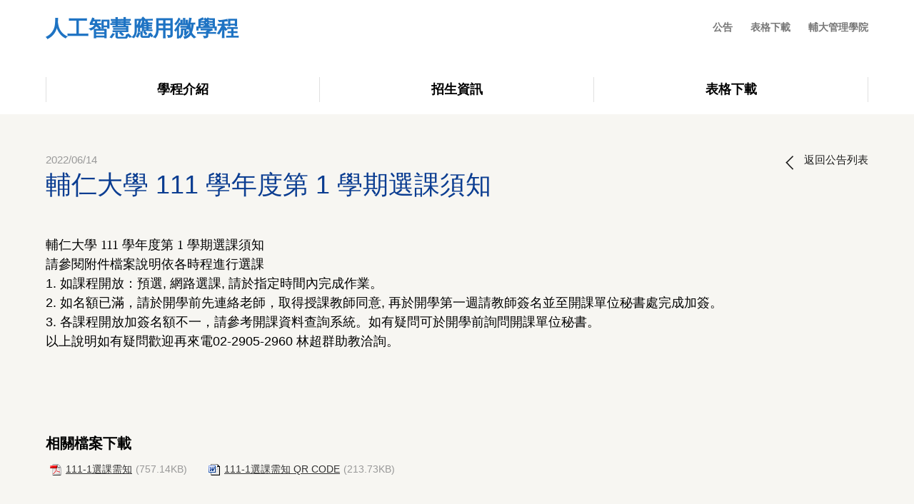

--- FILE ---
content_type: text/html
request_url: https://www.management.fju.edu.tw/subweb/aia/news-detail.php?NID=2592
body_size: 12557
content:
<!DOCTYPE html>
<html lang="zh-TW">
<head>
    <!--start meta-sub.html-->
    <!-- Google Tag Manager -->
<script>(function(w,d,s,l,i){w[l]=w[l]||[];w[l].push({'gtm.start':
new Date().getTime(),event:'gtm.js'});var f=d.getElementsByTagName(s)[0],
j=d.createElement(s),dl=l!='dataLayer'?'&l='+l:'';j.async=true;j.src=
'https://www.googletagmanager.com/gtm.js?id='+i+dl;f.parentNode.insertBefore(j,f);
})(window,document,'script','dataLayer','GTM-5DSQV87S');</script>
<!-- End Google Tag Manager -->
    <meta charset="utf-8">
    <meta name="viewport" content="width=device-width, initial-scale=1.0, user-scalable=no">
    <title>人工智慧應用微學程</title>
    <link href="http://www.management.fju.edu.tw/" rel="canonical">
    <link rel="alternate" hreflang="zh-TW" href="http://www.management.fju.edu.tw/">
    <link rel="icon" type="image/png" href="../../s../../assets/img/favicon.ico">
    <meta name="description">
    <meta name="keywords">
    <meta name="author" content="fju">
    <meta name="copyright" content="fju">
    <meta property="og:title">
    <meta property="og:type" content="website">
    <meta property="og:url" content="#">
    <meta property="og:image" content="#">
    <meta property="og:description">
    <!--end meta-sub.html-->
    <link rel="stylesheet" href="../../assets/css/style-subweb.min.css">
    <!--endbuild-->
    <script src="../../assets/js/html5shiv.min.js"></script>
    <!--start adv-code-sub.html-->
    <script type="text/javascript">
        var _gaq = _gaq || [];
        _gaq.push(['_setAccount', 'UA-29701321-1']);
        _gaq.push(['_trackPageview']);

        (function() {
            var ga = document.createElement('script');
            ga.type = 'text/javascript';
            ga.async = true;
            ga.src = ('https:' == document.location.protocol ? 'https://ssl' : 'http://www') + '.google-analytics.com/ga.js';
            var s = document.getElementsByTagName('script')[0];
            s.parentNode.insertBefore(ga, s);
        })();
    </script>
    <!--end adv-code-sub.html-->
</head>
<body>
    <!--start nav-sub.html-->
    <!-- Google Tag Manager (noscript) 20231024 -->
<noscript><iframe src="https://www.googletagmanager.com/ns.html?id=GTM-5DSQV87S"
height="0" width="0" style="display:none;visibility:hidden"></iframe></noscript>
<!-- End Google Tag Manager (noscript) -->
<nav class="nav">
        <div class="nav-box">
            <ul class="nav-logo"><a href="subindex.php" title="人工智慧應用微學程" alt="人工智慧應用微學程">人工智慧應用微學程</a></ul>
            <ul class="nav-shop">
				<a href="news.php" title="公告">公告</a> 
												<a href="download.php">表格下載</a>
				                <!--<a href="../subweb/contact.php" title="聯絡我們">聯絡我們</a>-->
				<a href="../../index.php" title="輔大管理學院">輔大管理學院</a> 
							</ul>
        </div>
        <div class="nav-linkbox">
            <ul class="nav-linkw">
			    				
								
				 
				 
				
				
              <!-- <li><a title="入學管道" href="apply.php">入學管道</a></li>-->
			   								
				
													         <li><a title="學程介紹" href="subedit.php?EID=219"   class="">學程介紹</a></li>
													         <li><a title="招生資訊" href="https://www.management.fju.edu.tw/subweb/aia/news-detail.php?NID=3117"   class="">招生資訊</a></li>
													         <li><a title="表格下載" href="http://www.management.fju.edu.tw/subweb/aia/download.php"   class="">表格下載</a></li>
				                <!--<li class="hassub">
 <a title="研究創新">活動花絮</a>
 <div class="submenu ">
 <ul>
 <li class="link-title">
 <a href="../subweb/photo.php" title="相片集錦">相片集錦</a>
 </li>
 <li class="link-title">
 <a href="../subweb/video.php" title="影音">影音</a>
 </li>
 </ul>
 </div>
 </li>-->
                <li class="mobileshow"><a href="news.php" title="公告">公告</a></li>
                <li class="mobileshow"><a title="表格下載" href="download.php">表格下載</a></li>
                <!--<li class="mobileshow hassub">
 <a title="活動花絮">活動花絮</a>
 <div class="submenu ">
 <ul>
 <li class="link-title">
 <a href="../subweb/photo.php" title="相片集錦">相片集錦</a>
 </li>
 <li class="link-title">
 <a href="../subweb/video.php" title="影音">影音</a>
 </li>
 </ul>
 </div>
 </li>-->
                <!--<li class="mobileshow "><a href="../subweb/contact.php" title="聯絡我們 ">聯絡我們</a></li>-->
                <li class="mobileshow"><a href="../../index.php" title="輔大管理學院">輔大管理學院</a></li>
				
				<!--  -->
            </ul>
        </div>
    </nav>
	<div class="searchbar">
        <div class="searchbar-wrap">
            <form id="searchform" method="post"><input class="lg" type="search" name="xkeyword" placeholder="站內搜尋"> <a href="#" class="btn">搜尋</a></form>
        </div>
        <div class="close-search"></div>
    </div>    <div class="searchbar">
        <div class="searchbar-wrap">
            <form id="searchform" method="post"><input class="lg" type="search" name="xkeyword" placeholder="站內搜尋"> <a href="#" class="btn">搜尋</a></form>
        </div>
        <div class="close-search"></div>
    </div>
    <!--end nav-sub.html-->
    <div class="page">
        <!--start header-sub.html-->
         <header class="header">
            <div class="wrap wrap-head">
                <p class="logo">
				<a href="subindex.php" title="人工智慧應用微學程" alt="人工智慧應用微學程">人工智慧應用微學程</a></p>
				<a href="#" class="nav-toggle"><span></span></a> 
				<a href="#" class="btn-search" title="站內搜尋"></a>
				                <!--<a href="#" class="btn-global" title="語言"></a>-->
			</div>
</header>
        <!--end header-sub.html-->
        <div class="wrap-fs sub-nbg paTxs30 paT50">
            <div class="wrap1240">
                <div class="row sub-pgtbox maBxs20 maB50 wow fadeInDown" data-wow-delay="0.2s" animation-duration="1s">
                    <div class="col-12 col-md-9">
                        <p class="date">2022/06/14</p>
                        <h3>輔仁大學 111 學年度第 1 學期選課須知</h3>
                    </div>
                    <div class="col-12 col-md-3 textR"><a class="back" href="news.php">返回公告列表</a></div>
                </div>
                <div class="editwrap paBxs20 wow fadeInDown" data-wow-delay="0.4s" animation-duration="1s">
				  <p><span style="font-size: large; text-align: center;"><br />
</span><span style="font-size: large;">輔仁大學&nbsp;<b style="text-align: center;"><span lang="EN-US" style="font-family: &quot;Times New Roman&quot;, serif;">111&nbsp;</span></b><span style="text-align: center;">學年度第&nbsp;</span><b style="text-align: center;"><span lang="EN-US" style="font-family: &quot;Times New Roman&quot;, serif;">1&nbsp;</span></b><span style="text-align: center;">學期選課須知</span></span></p>
<p><font size="4">請參閱附件檔案說明依各時程進行選課</font><font size="4"><br />
1. 如課程開放：預選, 網路選課, 請於指定時間內完成作業。<br />
</font><font size="4">2. 如名額已滿，請於開學前先連絡老師，取得授課教師同意, 再於開學第一週請教師簽名並至開課單位秘書處完成加簽。<br />
</font><font size="4">3. 各課程開放加簽名額不一，請參考開課資料查詢系統。如有疑問可於開學前詢問開課單位秘書。</font></p>
<p><font size="4">以上說明如有疑問歡迎再來電02-2905-2960 林超群助教洽詢。&nbsp;</font></p>
<p>&nbsp;</p>
<p>&nbsp;</p>
<p>&nbsp;</p>				</div>
                <!--download ，不分頁，有幾筆秀幾筆-->
									<div class="file-down noborder wow fadeInDown" style="display: block;" data-wow-delay="0.6s" animation-duration="1s">
						<h6>相關檔案下載</h6>
						<div class="f-each">
														         <a href="down.php?hFFile=menu01655178445.pdf"><span class="name"><img src="../../assets/img/icon/pdf.gif">111-1選課需知</span><span class="size">(757.14KB)</span></a> 
									  
														         <a href="down.php?hFFile=menu01655178479.docx"><span class="name"><img src="../../assets/img/icon/doc.gif">111-1選課需知 QR CODE</span><span class="size">(213.73KB)</span></a> 
									  
														
						</div>
					</div>
				                
            </div>
        </div>
        		
		        <div class="wrap-fs">
            <div class="wrap1240">
                <div class="row sub-latest wow fadeInDown" data-wow-delay="0.6s" animation-duration="1s">
                   
					 					 <a class="col-12 col-md-6" href="news-detail.php?NID=2715" >
                        <p class="date">2022/12/23</p>
                        <h6>輔仁大學 111 學年度第 2 學期選課須知 </h6>
                     </a>
					 					
					                    <a class="col-12 col-md-6" href="news-detail.php?NID=2576" >
						<p class="date">2022/05/31</p>
                        <h6>111學年度 教務處公告學程核定名單</h6>
                    </a>
										
                </div>
            </div>
        </div>
			
    </div>
    <!--start footer-sub.html-->
    <!--footer start-->
     <footer>
        <div class="wrap1240">
            <div class="row subfoot">
                <div class="col-12 col-sm-4 subfoot-link">
				<a href="link.php" title="相關連結">相關連結</a> 
								
								<a href="contact.php" title="聯絡我們">聯絡我們</a>
				</div>
                <div class="col-12 col-sm-8 design">Copyright ©2012-2024. College of Management, Fu Jen Catholic University<span>Design by <a href="http://www.creatop.com.tw" target="_blank" title="網頁設計">CREATOP</a></span></div>
            </div>
        </div>
    </footer>    <!--end footer-sub.html-->
    <!--start loading-sub.html-->
    <div class="load"><svg id="loading" viewbox="0 0 100 80"><defs><lineargradient id="gradient" x1="100%" y1="0%" x2="0%" y2="100%"><stop offset="0%" stop-color="#4383b8"></stop><stop offset="100%" stop-color="#4aa06c"></stop></lineargradient><clippath id="rects"><rect class="rect" id="rect1" x="0" y="0" width="30" height="30" rx="2" ry="2"></rect><rect class="rect" id="rect2" x="0" y="0" width="30" height="30" rx="2" ry="2"></rect><rect class="rect" id="rect3" x="0" y="0" width="30" height="30" rx="2" ry="2"></rect><rect class="rect" id="rect4" x="0" y="0" width="30" height="30" rx="2" ry="2"></rect><rect class="rect" id="rect5" x="0" y="0" width="30" height="30" rx="2" ry="2"></rect><rect class="rect" id="rect6" x="0" y="0" width="30" height="30" rx="2" ry="2"></rect><rect class="rect" id="rect7" x="0" y="0" width="30" height="30" rx="2" ry="2"></rect></clippath></defs><!--(100 / sqrt(2 * 30^2)) == 0.707. 
 Used pythagorean principle to scale the rectangles to fit within a 100x100 viewport--><rect id="container" transform="translate(50) scale(0.707, 0.707) rotate(45)" x="0" y="0" width="100" height="100" fill="url(#gradient)" clip-path="url(#rects)"></rect></svg></div>
    <!--end loading-sub.html-->
    <script src="../../assets/js/main.min.js"></script>
    <script src="../../assets/js/slick.min.js"></script>
    <div id="js-rwd"></div>
    <div id="scroll-top" class="scroll-top" style="display: block;"><a href="#top"><span></span></a></div>
    <script>
        $(window).load(function() {
            $('.slide').slick({
                dots: false,
                arrows: true,
                autoplay: false,
                speed: 500,
                autoplaySpeed: 3000,
                infinite: true,
                slidesToShow: 1,
                slidesToScroll: 1,
                responsive: [{
                    breakpoint: 800,
                    settings: {
                        arrows: false,
                        dots: true,
                        autoplay: false,
                        speed: 500,
                        autoplaySpeed: 1800,
                        slidesToShow: 1,
                        slidesToScroll: 1,

                    }
                }]

            });

        })
    </script>
</body>

</html>

--- FILE ---
content_type: text/css
request_url: https://www.management.fju.edu.tw/assets/css/style-subweb.min.css
body_size: 299702
content:
@charset "UTF-8";@import url("https://fonts.googleapis.com/css?family=Supermercado+One");html,body,div,span,applet,object,iframe,h1,h2,h3,h4,h5,h6,p,blockquote,pre,a,abbr,acronym,address,big,cite,code,del,dfn,em,img,ins,kbd,q,s,samp,small,strike,strong,sub,sup,tt,var,b,u,i,center,dl,dt,dd,ol,ul,li,fieldset,form,label,legend,table,caption,tbody,tfoot,thead,tr,th,td,article,aside,canvas,details,embed,figure,figcaption,footer,header,hgroup,menu,nav,output,ruby,section,summary,time,mark,audio,video{margin:0;padding:0;border:0;font:inherit;font-size:100%;vertical-align:baseline}html{line-height:1}ol,ul{list-style:none}table{border-collapse:collapse;border-spacing:0}caption,th,td{text-align:left;font-weight:normal;vertical-align:middle}q,blockquote{quotes:none}q:before,q:after,blockquote:before,blockquote:after{content:"";content:none}a img{border:0}article,aside,details,figcaption,figure,footer,header,hgroup,main,menu,nav,section,summary{display:block}html{box-sizing:border-box;-ms-overflow-style:scrollbar}*{-webkit-box-sizing:border-box;-moz-box-sizing:border-box;box-sizing:border-box}*,*::before,*::after{box-sizing:inherit}html{overflow-x:hidden}body{font-family:Helvetica,Arial,Verdana,"PingFang","PingFangTC","Microsoft JhengHei",sans-serif;font-size:1rem;width:100%;overflow-x:hidden;position:relative;line-height:165%}body ::selection{background:#1e73c3;color:#fff}body ::-moz-selection{background:#1e73c3;color:#fff}body img::selection{background:transparent}body img::-moz-selection{background:transparent}input,select,textarea{outline:0;font-family:Helvetica,Arial,Verdana,"PingFang","PingFangTC","Microsoft JhengHei",sans-serif;font-size:1rem;line-height:1.375em}input:focus,select:focus,textarea:focus{outline:0}a{text-decoration:none;color:#1e73c3;outline:0}a:hover,a:active,a:focus{text-decoration:none;outline:0}select{background:#fff}@media(min-width:0) and (max-width:1199px){.mobile-hide{display:none}}@media(min-width:1480px){.dsk-hide{display:none}}.mask{height:100vh;width:100vw;background-color:rgba(0,0,0,0.7);position:fixed;z-index:9000;left:0;top:0}#js-rwd{display:block;height:0;width:0;background:transparent;visibility:hidden}@media(min-width:1200px){#js-rwd{width:10px}}sub,sup{font-size:.625em;margin-right:.5rem}.scroll-top span,.blackmore:after,.blackmore:hover:after,.whitemore:after,.whitemore:hover:after,.icon-facebook:after,.icon-ig:after,.icon-line:after,.icon-mail:after,.icon-youtube:after,.nav .nav-box ul.nav-shop a.icon-lang:before,.nav .nav-box ul.nav-shop a.icon-search:before,.nav .nav-linkbox>ul>li ul.hasthird .title:before,.nav>ul .nav-linkw li:before,.nav>ul>li ul>li>a strong:before,.nav>ul>li ul .title:before,.nav>ul>li ul .link-title:before,.nav .hassub:after,.nav .hassub .plus-link:after,.form input[type="radio"]+label:before,.form input[type="checkbox"]+label:before,.nalbum-box a:before,.player-wrap .close,.sublogo a:before,.btn-search:before,.btn-global:before,.icon,.file-down .f-title:before,.sub-pgtbox .back:before,.sub-latest a:first-child:before,.sub-latest a:last-child:before,.formbox input[type="radio"]+label:before,.formbox input[type="checkbox"]+label:before{background-image:url("../img/layout/iconset.svg");background-repeat:no-repeat;font-size:0;content:""}@keyframes arrowmove{0%{-webkit-transform:transformX(0);transform:transformX(0)}100%{-webkit-transform:transformX(-5px);transform:transformX(-5px)}}.container,.wrap{position:relative;margin-left:auto;margin-right:auto;padding-right:15px;padding-left:15px;width:92%;max-width:518.4px}@media(min-width:576px){.container,.wrap{padding-right:15px;padding-left:15px}}@media(min-width:768px){.container,.wrap{padding-right:15px;padding-left:15px}}@media(min-width:992px){.container,.wrap{padding-right:15px;padding-left:15px}}@media(min-width:1200px){.container,.wrap{padding-right:15px;padding-left:15px}}@media(min-width:1480px){.container,.wrap{padding-right:15px;padding-left:15px}}@media(min-width:576px){.container,.wrap{width:92%;max-width:518.4px}}@media(min-width:768px){.container,.wrap{width:92%;max-width:691.2px}}@media(min-width:992px){.container,.wrap{width:88%;max-width:892.8px}}@media(min-width:1200px){.container,.wrap{width:88%;max-width:1080px}}@media(min-width:1480px){.container,.wrap{width:88%;max-width:1140px}}.container-fluid,.wrap-fs{position:relative;padding-left:0;padding-right:0}.row{display:flex;flex-wrap:wrap;margin-right:-15px;margin-left:-15px}@media(min-width:576px){.row{margin-right:-15px;margin-left:-15px}}@media(min-width:768px){.row{margin-right:-15px;margin-left:-15px}}@media(min-width:992px){.row{margin-right:-15px;margin-left:-15px}}@media(min-width:1200px){.row{margin-right:-15px;margin-left:-15px}}@media(min-width:1480px){.row{margin-right:-15px;margin-left:-15px}}.no-gutters{margin-right:0;margin-left:0}.no-gutters>.col,.no-gutters>[class*="col-"]{padding-right:0;padding-left:0}.no-gutters>.col.mobile-pd,.no-gutters>[class*="col-"].mobile-pd{padding-right:6%;padding-left:6%}.no-gutters .mobile-pd,.no-gutters.mobile-pd{padding-right:6%;padding-left:6%}.col-1,.col-2,.col-3,.col-4,.col-5,.col-6,.col-7,.col-8,.col-9,.col-10,.col-11,.col-12,.col,.col-sm-1,.col-sm-2,.col-sm-3,.col-sm-4,.col-sm-5,.col-sm-6,.col-sm-7,.col-sm-8,.col-sm-9,.col-sm-10,.col-sm-11,.col-sm-12,.col-sm,.col-md-1,.col-md-2,.col-md-3,.col-md-4,.col-md-5,.col-md-6,.col-md-7,.col-md-8,.col-md-9,.col-md-10,.col-md-11,.col-md-12,.col-md,.col-lg-1,.col-lg-2,.col-lg-3,.col-lg-4,.col-lg-5,.col-lg-6,.col-lg-7,.col-lg-8,.col-lg-9,.col-lg-10,.col-lg-11,.col-lg-12,.col-lg,.col-xl-1,.col-xl-2,.col-xl-3,.col-xl-4,.col-xl-5,.col-xl-6,.col-xl-7,.col-xl-8,.col-xl-9,.col-xl-10,.col-xl-11,.col-xl-12,.col-xl,.col-xxl-1,.col-xxl-2,.col-xxl-3,.col-xxl-4,.col-xxl-5,.col-xxl-6,.col-xxl-7,.col-xxl-8,.col-xxl-9,.col-xxl-10,.col-xxl-11,.col-xxl-12,.col-xxl{position:relative;width:100%;min-height:1px;padding-right:15px;padding-left:15px}@media(min-width:576px){.col-1,.col-2,.col-3,.col-4,.col-5,.col-6,.col-7,.col-8,.col-9,.col-10,.col-11,.col-12,.col,.col-sm-1,.col-sm-2,.col-sm-3,.col-sm-4,.col-sm-5,.col-sm-6,.col-sm-7,.col-sm-8,.col-sm-9,.col-sm-10,.col-sm-11,.col-sm-12,.col-sm,.col-md-1,.col-md-2,.col-md-3,.col-md-4,.col-md-5,.col-md-6,.col-md-7,.col-md-8,.col-md-9,.col-md-10,.col-md-11,.col-md-12,.col-md,.col-lg-1,.col-lg-2,.col-lg-3,.col-lg-4,.col-lg-5,.col-lg-6,.col-lg-7,.col-lg-8,.col-lg-9,.col-lg-10,.col-lg-11,.col-lg-12,.col-lg,.col-xl-1,.col-xl-2,.col-xl-3,.col-xl-4,.col-xl-5,.col-xl-6,.col-xl-7,.col-xl-8,.col-xl-9,.col-xl-10,.col-xl-11,.col-xl-12,.col-xl,.col-xxl-1,.col-xxl-2,.col-xxl-3,.col-xxl-4,.col-xxl-5,.col-xxl-6,.col-xxl-7,.col-xxl-8,.col-xxl-9,.col-xxl-10,.col-xxl-11,.col-xxl-12,.col-xxl{padding-right:15px;padding-left:15px}}@media(min-width:768px){.col-1,.col-2,.col-3,.col-4,.col-5,.col-6,.col-7,.col-8,.col-9,.col-10,.col-11,.col-12,.col,.col-sm-1,.col-sm-2,.col-sm-3,.col-sm-4,.col-sm-5,.col-sm-6,.col-sm-7,.col-sm-8,.col-sm-9,.col-sm-10,.col-sm-11,.col-sm-12,.col-sm,.col-md-1,.col-md-2,.col-md-3,.col-md-4,.col-md-5,.col-md-6,.col-md-7,.col-md-8,.col-md-9,.col-md-10,.col-md-11,.col-md-12,.col-md,.col-lg-1,.col-lg-2,.col-lg-3,.col-lg-4,.col-lg-5,.col-lg-6,.col-lg-7,.col-lg-8,.col-lg-9,.col-lg-10,.col-lg-11,.col-lg-12,.col-lg,.col-xl-1,.col-xl-2,.col-xl-3,.col-xl-4,.col-xl-5,.col-xl-6,.col-xl-7,.col-xl-8,.col-xl-9,.col-xl-10,.col-xl-11,.col-xl-12,.col-xl,.col-xxl-1,.col-xxl-2,.col-xxl-3,.col-xxl-4,.col-xxl-5,.col-xxl-6,.col-xxl-7,.col-xxl-8,.col-xxl-9,.col-xxl-10,.col-xxl-11,.col-xxl-12,.col-xxl{padding-right:15px;padding-left:15px}}@media(min-width:992px){.col-1,.col-2,.col-3,.col-4,.col-5,.col-6,.col-7,.col-8,.col-9,.col-10,.col-11,.col-12,.col,.col-sm-1,.col-sm-2,.col-sm-3,.col-sm-4,.col-sm-5,.col-sm-6,.col-sm-7,.col-sm-8,.col-sm-9,.col-sm-10,.col-sm-11,.col-sm-12,.col-sm,.col-md-1,.col-md-2,.col-md-3,.col-md-4,.col-md-5,.col-md-6,.col-md-7,.col-md-8,.col-md-9,.col-md-10,.col-md-11,.col-md-12,.col-md,.col-lg-1,.col-lg-2,.col-lg-3,.col-lg-4,.col-lg-5,.col-lg-6,.col-lg-7,.col-lg-8,.col-lg-9,.col-lg-10,.col-lg-11,.col-lg-12,.col-lg,.col-xl-1,.col-xl-2,.col-xl-3,.col-xl-4,.col-xl-5,.col-xl-6,.col-xl-7,.col-xl-8,.col-xl-9,.col-xl-10,.col-xl-11,.col-xl-12,.col-xl,.col-xxl-1,.col-xxl-2,.col-xxl-3,.col-xxl-4,.col-xxl-5,.col-xxl-6,.col-xxl-7,.col-xxl-8,.col-xxl-9,.col-xxl-10,.col-xxl-11,.col-xxl-12,.col-xxl{padding-right:15px;padding-left:15px}}@media(min-width:1200px){.col-1,.col-2,.col-3,.col-4,.col-5,.col-6,.col-7,.col-8,.col-9,.col-10,.col-11,.col-12,.col,.col-sm-1,.col-sm-2,.col-sm-3,.col-sm-4,.col-sm-5,.col-sm-6,.col-sm-7,.col-sm-8,.col-sm-9,.col-sm-10,.col-sm-11,.col-sm-12,.col-sm,.col-md-1,.col-md-2,.col-md-3,.col-md-4,.col-md-5,.col-md-6,.col-md-7,.col-md-8,.col-md-9,.col-md-10,.col-md-11,.col-md-12,.col-md,.col-lg-1,.col-lg-2,.col-lg-3,.col-lg-4,.col-lg-5,.col-lg-6,.col-lg-7,.col-lg-8,.col-lg-9,.col-lg-10,.col-lg-11,.col-lg-12,.col-lg,.col-xl-1,.col-xl-2,.col-xl-3,.col-xl-4,.col-xl-5,.col-xl-6,.col-xl-7,.col-xl-8,.col-xl-9,.col-xl-10,.col-xl-11,.col-xl-12,.col-xl,.col-xxl-1,.col-xxl-2,.col-xxl-3,.col-xxl-4,.col-xxl-5,.col-xxl-6,.col-xxl-7,.col-xxl-8,.col-xxl-9,.col-xxl-10,.col-xxl-11,.col-xxl-12,.col-xxl{padding-right:15px;padding-left:15px}}@media(min-width:1480px){.col-1,.col-2,.col-3,.col-4,.col-5,.col-6,.col-7,.col-8,.col-9,.col-10,.col-11,.col-12,.col,.col-sm-1,.col-sm-2,.col-sm-3,.col-sm-4,.col-sm-5,.col-sm-6,.col-sm-7,.col-sm-8,.col-sm-9,.col-sm-10,.col-sm-11,.col-sm-12,.col-sm,.col-md-1,.col-md-2,.col-md-3,.col-md-4,.col-md-5,.col-md-6,.col-md-7,.col-md-8,.col-md-9,.col-md-10,.col-md-11,.col-md-12,.col-md,.col-lg-1,.col-lg-2,.col-lg-3,.col-lg-4,.col-lg-5,.col-lg-6,.col-lg-7,.col-lg-8,.col-lg-9,.col-lg-10,.col-lg-11,.col-lg-12,.col-lg,.col-xl-1,.col-xl-2,.col-xl-3,.col-xl-4,.col-xl-5,.col-xl-6,.col-xl-7,.col-xl-8,.col-xl-9,.col-xl-10,.col-xl-11,.col-xl-12,.col-xl,.col-xxl-1,.col-xxl-2,.col-xxl-3,.col-xxl-4,.col-xxl-5,.col-xxl-6,.col-xxl-7,.col-xxl-8,.col-xxl-9,.col-xxl-10,.col-xxl-11,.col-xxl-12,.col-xxl{padding-right:15px;padding-left:15px}}.col{flex-basis:0;flex-grow:1;max-width:100%}.col-auto{flex:0 0 auto;width:auto}.col-1{flex:0 0 8.33333%;max-width:8.33333%}.col-2{flex:0 0 16.66667%;max-width:16.66667%}.col-3{flex:0 0 25%;max-width:25%}.col-4{flex:0 0 33.33333%;max-width:33.33333%}.col-5{flex:0 0 41.66667%;max-width:41.66667%}.col-6{flex:0 0 50%;max-width:50%}.col-7{flex:0 0 58.33333%;max-width:58.33333%}.col-8{flex:0 0 66.66667%;max-width:66.66667%}.col-9{flex:0 0 75%;max-width:75%}.col-10{flex:0 0 83.33333%;max-width:83.33333%}.col-11{flex:0 0 91.66667%;max-width:91.66667%}.col-12{flex:0 0 100%;max-width:100%}.pull-0{right:auto}.pull-1{right:8.33333%}.pull-2{right:16.66667%}.pull-3{right:25%}.pull-4{right:33.33333%}.pull-5{right:41.66667%}.pull-6{right:50%}.pull-7{right:58.33333%}.pull-8{right:66.66667%}.pull-9{right:75%}.pull-10{right:83.33333%}.pull-11{right:91.66667%}.pull-12{right:100%}.push-0{left:auto}.push-1{left:8.33333%}.push-2{left:16.66667%}.push-3{left:25%}.push-4{left:33.33333%}.push-5{left:41.66667%}.push-6{left:50%}.push-7{left:58.33333%}.push-8{left:66.66667%}.push-9{left:75%}.push-10{left:83.33333%}.push-11{left:91.66667%}.push-12{left:100%}.offset-1{margin-left:8.33333%}.offset-2{margin-left:16.66667%}.offset-3{margin-left:25%}.offset-4{margin-left:33.33333%}.offset-5{margin-left:41.66667%}.offset-6{margin-left:50%}.offset-7{margin-left:58.33333%}.offset-8{margin-left:66.66667%}.offset-9{margin-left:75%}.offset-10{margin-left:83.33333%}.offset-11{margin-left:91.66667%}@media(min-width:576px){.col-sm{flex-basis:0;flex-grow:1;max-width:100%}.col-sm-auto{flex:0 0 auto;width:auto}.col-sm-1{flex:0 0 8.33333%;max-width:8.33333%}.col-sm-2{flex:0 0 16.66667%;max-width:16.66667%}.col-sm-3{flex:0 0 25%;max-width:25%}.col-sm-4{flex:0 0 33.33333%;max-width:33.33333%}.col-sm-5{flex:0 0 41.66667%;max-width:41.66667%}.col-sm-6{flex:0 0 50%;max-width:50%}.col-sm-7{flex:0 0 58.33333%;max-width:58.33333%}.col-sm-8{flex:0 0 66.66667%;max-width:66.66667%}.col-sm-9{flex:0 0 75%;max-width:75%}.col-sm-10{flex:0 0 83.33333%;max-width:83.33333%}.col-sm-11{flex:0 0 91.66667%;max-width:91.66667%}.col-sm-12{flex:0 0 100%;max-width:100%}.pull-sm-0{right:auto}.pull-sm-1{right:8.33333%}.pull-sm-2{right:16.66667%}.pull-sm-3{right:25%}.pull-sm-4{right:33.33333%}.pull-sm-5{right:41.66667%}.pull-sm-6{right:50%}.pull-sm-7{right:58.33333%}.pull-sm-8{right:66.66667%}.pull-sm-9{right:75%}.pull-sm-10{right:83.33333%}.pull-sm-11{right:91.66667%}.pull-sm-12{right:100%}.push-sm-0{left:auto}.push-sm-1{left:8.33333%}.push-sm-2{left:16.66667%}.push-sm-3{left:25%}.push-sm-4{left:33.33333%}.push-sm-5{left:41.66667%}.push-sm-6{left:50%}.push-sm-7{left:58.33333%}.push-sm-8{left:66.66667%}.push-sm-9{left:75%}.push-sm-10{left:83.33333%}.push-sm-11{left:91.66667%}.push-sm-12{left:100%}.offset-sm-0{margin-left:0}.offset-sm-1{margin-left:8.33333%}.offset-sm-2{margin-left:16.66667%}.offset-sm-3{margin-left:25%}.offset-sm-4{margin-left:33.33333%}.offset-sm-5{margin-left:41.66667%}.offset-sm-6{margin-left:50%}.offset-sm-7{margin-left:58.33333%}.offset-sm-8{margin-left:66.66667%}.offset-sm-9{margin-left:75%}.offset-sm-10{margin-left:83.33333%}.offset-sm-11{margin-left:91.66667%}}@media(min-width:768px){.col-md{flex-basis:0;flex-grow:1;max-width:100%}.col-md-auto{flex:0 0 auto;width:auto}.col-md-1{flex:0 0 8.33333%;max-width:8.33333%}.col-md-2{flex:0 0 16.66667%;max-width:16.66667%}.col-md-3{flex:0 0 25%;max-width:25%}.col-md-4{flex:0 0 33.33333%;max-width:33.33333%}.col-md-5{flex:0 0 41.66667%;max-width:41.66667%}.col-md-6{flex:0 0 50%;max-width:50%}.col-md-7{flex:0 0 58.33333%;max-width:58.33333%}.col-md-8{flex:0 0 66.66667%;max-width:66.66667%}.col-md-9{flex:0 0 75%;max-width:75%}.col-md-10{flex:0 0 83.33333%;max-width:83.33333%}.col-md-11{flex:0 0 91.66667%;max-width:91.66667%}.col-md-12{flex:0 0 100%;max-width:100%}.pull-md-0{right:auto}.pull-md-1{right:8.33333%}.pull-md-2{right:16.66667%}.pull-md-3{right:25%}.pull-md-4{right:33.33333%}.pull-md-5{right:41.66667%}.pull-md-6{right:50%}.pull-md-7{right:58.33333%}.pull-md-8{right:66.66667%}.pull-md-9{right:75%}.pull-md-10{right:83.33333%}.pull-md-11{right:91.66667%}.pull-md-12{right:100%}.push-md-0{left:auto}.push-md-1{left:8.33333%}.push-md-2{left:16.66667%}.push-md-3{left:25%}.push-md-4{left:33.33333%}.push-md-5{left:41.66667%}.push-md-6{left:50%}.push-md-7{left:58.33333%}.push-md-8{left:66.66667%}.push-md-9{left:75%}.push-md-10{left:83.33333%}.push-md-11{left:91.66667%}.push-md-12{left:100%}.offset-md-0{margin-left:0}.offset-md-1{margin-left:8.33333%}.offset-md-2{margin-left:16.66667%}.offset-md-3{margin-left:25%}.offset-md-4{margin-left:33.33333%}.offset-md-5{margin-left:41.66667%}.offset-md-6{margin-left:50%}.offset-md-7{margin-left:58.33333%}.offset-md-8{margin-left:66.66667%}.offset-md-9{margin-left:75%}.offset-md-10{margin-left:83.33333%}.offset-md-11{margin-left:91.66667%}}@media(min-width:992px){.col-lg{flex-basis:0;flex-grow:1;max-width:100%}.col-lg-auto{flex:0 0 auto;width:auto}.col-lg-1{flex:0 0 8.33333%;max-width:8.33333%}.col-lg-2{flex:0 0 16.66667%;max-width:16.66667%}.col-lg-3{flex:0 0 25%;max-width:25%}.col-lg-4{flex:0 0 33.33333%;max-width:33.33333%}.col-lg-5{flex:0 0 41.66667%;max-width:41.66667%}.col-lg-6{flex:0 0 50%;max-width:50%}.col-lg-7{flex:0 0 58.33333%;max-width:58.33333%}.col-lg-8{flex:0 0 66.66667%;max-width:66.66667%}.col-lg-9{flex:0 0 75%;max-width:75%}.col-lg-10{flex:0 0 83.33333%;max-width:83.33333%}.col-lg-11{flex:0 0 91.66667%;max-width:91.66667%}.col-lg-12{flex:0 0 100%;max-width:100%}.pull-lg-0{right:auto}.pull-lg-1{right:8.33333%}.pull-lg-2{right:16.66667%}.pull-lg-3{right:25%}.pull-lg-4{right:33.33333%}.pull-lg-5{right:41.66667%}.pull-lg-6{right:50%}.pull-lg-7{right:58.33333%}.pull-lg-8{right:66.66667%}.pull-lg-9{right:75%}.pull-lg-10{right:83.33333%}.pull-lg-11{right:91.66667%}.pull-lg-12{right:100%}.push-lg-0{left:auto}.push-lg-1{left:8.33333%}.push-lg-2{left:16.66667%}.push-lg-3{left:25%}.push-lg-4{left:33.33333%}.push-lg-5{left:41.66667%}.push-lg-6{left:50%}.push-lg-7{left:58.33333%}.push-lg-8{left:66.66667%}.push-lg-9{left:75%}.push-lg-10{left:83.33333%}.push-lg-11{left:91.66667%}.push-lg-12{left:100%}.offset-lg-0{margin-left:0}.offset-lg-1{margin-left:8.33333%}.offset-lg-2{margin-left:16.66667%}.offset-lg-3{margin-left:25%}.offset-lg-4{margin-left:33.33333%}.offset-lg-5{margin-left:41.66667%}.offset-lg-6{margin-left:50%}.offset-lg-7{margin-left:58.33333%}.offset-lg-8{margin-left:66.66667%}.offset-lg-9{margin-left:75%}.offset-lg-10{margin-left:83.33333%}.offset-lg-11{margin-left:91.66667%}}@media(min-width:1200px){.col-xl{flex-basis:0;flex-grow:1;max-width:100%}.col-xl-auto{flex:0 0 auto;width:auto}.col-xl-1{flex:0 0 8.33333%;max-width:8.33333%}.col-xl-2{flex:0 0 16.66667%;max-width:16.66667%}.col-xl-3{flex:0 0 25%;max-width:25%}.col-xl-4{flex:0 0 33.33333%;max-width:33.33333%}.col-xl-5{flex:0 0 41.66667%;max-width:41.66667%}.col-xl-6{flex:0 0 50%;max-width:50%}.col-xl-7{flex:0 0 58.33333%;max-width:58.33333%}.col-xl-8{flex:0 0 66.66667%;max-width:66.66667%}.col-xl-9{flex:0 0 75%;max-width:75%}.col-xl-10{flex:0 0 83.33333%;max-width:83.33333%}.col-xl-11{flex:0 0 91.66667%;max-width:91.66667%}.col-xl-12{flex:0 0 100%;max-width:100%}.pull-xl-0{right:auto}.pull-xl-1{right:8.33333%}.pull-xl-2{right:16.66667%}.pull-xl-3{right:25%}.pull-xl-4{right:33.33333%}.pull-xl-5{right:41.66667%}.pull-xl-6{right:50%}.pull-xl-7{right:58.33333%}.pull-xl-8{right:66.66667%}.pull-xl-9{right:75%}.pull-xl-10{right:83.33333%}.pull-xl-11{right:91.66667%}.pull-xl-12{right:100%}.push-xl-0{left:auto}.push-xl-1{left:8.33333%}.push-xl-2{left:16.66667%}.push-xl-3{left:25%}.push-xl-4{left:33.33333%}.push-xl-5{left:41.66667%}.push-xl-6{left:50%}.push-xl-7{left:58.33333%}.push-xl-8{left:66.66667%}.push-xl-9{left:75%}.push-xl-10{left:83.33333%}.push-xl-11{left:91.66667%}.push-xl-12{left:100%}.offset-xl-0{margin-left:0}.offset-xl-1{margin-left:8.33333%}.offset-xl-2{margin-left:16.66667%}.offset-xl-3{margin-left:25%}.offset-xl-4{margin-left:33.33333%}.offset-xl-5{margin-left:41.66667%}.offset-xl-6{margin-left:50%}.offset-xl-7{margin-left:58.33333%}.offset-xl-8{margin-left:66.66667%}.offset-xl-9{margin-left:75%}.offset-xl-10{margin-left:83.33333%}.offset-xl-11{margin-left:91.66667%}}@media(min-width:1480px){.col-xxl{flex-basis:0;flex-grow:1;max-width:100%}.col-xxl-auto{flex:0 0 auto;width:auto}.col-xxl-1{flex:0 0 8.33333%;max-width:8.33333%}.col-xxl-2{flex:0 0 16.66667%;max-width:16.66667%}.col-xxl-3{flex:0 0 25%;max-width:25%}.col-xxl-4{flex:0 0 33.33333%;max-width:33.33333%}.col-xxl-5{flex:0 0 41.66667%;max-width:41.66667%}.col-xxl-6{flex:0 0 50%;max-width:50%}.col-xxl-7{flex:0 0 58.33333%;max-width:58.33333%}.col-xxl-8{flex:0 0 66.66667%;max-width:66.66667%}.col-xxl-9{flex:0 0 75%;max-width:75%}.col-xxl-10{flex:0 0 83.33333%;max-width:83.33333%}.col-xxl-11{flex:0 0 91.66667%;max-width:91.66667%}.col-xxl-12{flex:0 0 100%;max-width:100%}.pull-xxl-0{right:auto}.pull-xxl-1{right:8.33333%}.pull-xxl-2{right:16.66667%}.pull-xxl-3{right:25%}.pull-xxl-4{right:33.33333%}.pull-xxl-5{right:41.66667%}.pull-xxl-6{right:50%}.pull-xxl-7{right:58.33333%}.pull-xxl-8{right:66.66667%}.pull-xxl-9{right:75%}.pull-xxl-10{right:83.33333%}.pull-xxl-11{right:91.66667%}.pull-xxl-12{right:100%}.push-xxl-0{left:auto}.push-xxl-1{left:8.33333%}.push-xxl-2{left:16.66667%}.push-xxl-3{left:25%}.push-xxl-4{left:33.33333%}.push-xxl-5{left:41.66667%}.push-xxl-6{left:50%}.push-xxl-7{left:58.33333%}.push-xxl-8{left:66.66667%}.push-xxl-9{left:75%}.push-xxl-10{left:83.33333%}.push-xxl-11{left:91.66667%}.push-xxl-12{left:100%}.offset-xxl-0{margin-left:0}.offset-xxl-1{margin-left:8.33333%}.offset-xxl-2{margin-left:16.66667%}.offset-xxl-3{margin-left:25%}.offset-xxl-4{margin-left:33.33333%}.offset-xxl-5{margin-left:41.66667%}.offset-xxl-6{margin-left:50%}.offset-xxl-7{margin-left:58.33333%}.offset-xxl-8{margin-left:66.66667%}.offset-xxl-9{margin-left:75%}.offset-xxl-10{margin-left:83.33333%}.offset-xxl-11{margin-left:91.66667%}}.m-0{margin:0 0 !important}.mt-0{margin-top:0 !important}.mr-0{margin-right:0 !important}.mb-0{margin-bottom:0 !important}.ml-0{margin-left:0 !important}.mx-0{margin-right:0 !important;margin-left:0 !important}.my-0{margin-top:0 !important;margin-bottom:0 !important}.m-1{margin:.25rem .25rem !important}.mt-1{margin-top:.25rem !important}.mr-1{margin-right:.25rem !important}.mb-1{margin-bottom:.25rem !important}.ml-1{margin-left:.25rem !important}.mx-1{margin-right:.25rem !important;margin-left:.25rem !important}.my-1{margin-top:.25rem !important;margin-bottom:.25rem !important}.m-2{margin:.5rem .5rem !important}.mt-2{margin-top:.5rem !important}.mr-2{margin-right:.5rem !important}.mb-2{margin-bottom:.5rem !important}.ml-2{margin-left:.5rem !important}.mx-2{margin-right:.5rem !important;margin-left:.5rem !important}.my-2{margin-top:.5rem !important;margin-bottom:.5rem !important}.m-3{margin:1rem 1rem !important}.mt-3{margin-top:1rem !important}.mr-3{margin-right:1rem !important}.mb-3{margin-bottom:1rem !important}.ml-3{margin-left:1rem !important}.mx-3{margin-right:1rem !important;margin-left:1rem !important}.my-3{margin-top:1rem !important;margin-bottom:1rem !important}.m-4{margin:1.5rem 1.5rem !important}.mt-4{margin-top:1.5rem !important}.mr-4{margin-right:1.5rem !important}.mb-4{margin-bottom:1.5rem !important}.ml-4{margin-left:1.5rem !important}.mx-4{margin-right:1.5rem !important;margin-left:1.5rem !important}.my-4{margin-top:1.5rem !important;margin-bottom:1.5rem !important}.m-5{margin:3rem 3rem !important}.mt-5{margin-top:3rem !important}.mr-5{margin-right:3rem !important}.mb-5{margin-bottom:3rem !important}.ml-5{margin-left:3rem !important}.mx-5{margin-right:3rem !important;margin-left:3rem !important}.my-5{margin-top:3rem !important;margin-bottom:3rem !important}.p-0{padding:0 0 !important}.pt-0{padding-top:0 !important}.pr-0{padding-right:0 !important}.pb-0{padding-bottom:0 !important}.pl-0{padding-left:0 !important}.px-0{padding-right:0 !important;padding-left:0 !important}.py-0{padding-top:0 !important;padding-bottom:0 !important}.p-1{padding:.25rem .25rem !important}.pt-1{padding-top:.25rem !important}.pr-1{padding-right:.25rem !important}.pb-1{padding-bottom:.25rem !important}.pl-1{padding-left:.25rem !important}.px-1{padding-right:.25rem !important;padding-left:.25rem !important}.py-1{padding-top:.25rem !important;padding-bottom:.25rem !important}.p-2{padding:.5rem .5rem !important}.pt-2{padding-top:.5rem !important}.pr-2{padding-right:.5rem !important}.pb-2{padding-bottom:.5rem !important}.pl-2{padding-left:.5rem !important}.px-2{padding-right:.5rem !important;padding-left:.5rem !important}.py-2{padding-top:.5rem !important;padding-bottom:.5rem !important}.p-3{padding:1rem 1rem !important}.pt-3{padding-top:1rem !important}.pr-3{padding-right:1rem !important}.pb-3{padding-bottom:1rem !important}.pl-3{padding-left:1rem !important}.px-3{padding-right:1rem !important;padding-left:1rem !important}.py-3{padding-top:1rem !important;padding-bottom:1rem !important}.p-4{padding:1.5rem 1.5rem !important}.pt-4{padding-top:1.5rem !important}.pr-4{padding-right:1.5rem !important}.pb-4{padding-bottom:1.5rem !important}.pl-4{padding-left:1.5rem !important}.px-4{padding-right:1.5rem !important;padding-left:1.5rem !important}.py-4{padding-top:1.5rem !important;padding-bottom:1.5rem !important}.p-5{padding:3rem 3rem !important}.pt-5{padding-top:3rem !important}.pr-5{padding-right:3rem !important}.pb-5{padding-bottom:3rem !important}.pl-5{padding-left:3rem !important}.px-5{padding-right:3rem !important;padding-left:3rem !important}.py-5{padding-top:3rem !important;padding-bottom:3rem !important}.m-auto{margin:auto !important}.mt-auto{margin-top:auto !important}.mr-auto{margin-right:auto !important}.mb-auto{margin-bottom:auto !important}.ml-auto{margin-left:auto !important}.mx-auto{margin-right:auto !important;margin-left:auto !important}.my-auto{margin-top:auto !important;margin-bottom:auto !important}@media(min-width:576px){.m-sm-0{margin:0 0 !important}.mt-sm-0{margin-top:0 !important}.mr-sm-0{margin-right:0 !important}.mb-sm-0{margin-bottom:0 !important}.ml-sm-0{margin-left:0 !important}.mx-sm-0{margin-right:0 !important;margin-left:0 !important}.my-sm-0{margin-top:0 !important;margin-bottom:0 !important}.m-sm-1{margin:.25rem .25rem !important}.mt-sm-1{margin-top:.25rem !important}.mr-sm-1{margin-right:.25rem !important}.mb-sm-1{margin-bottom:.25rem !important}.ml-sm-1{margin-left:.25rem !important}.mx-sm-1{margin-right:.25rem !important;margin-left:.25rem !important}.my-sm-1{margin-top:.25rem !important;margin-bottom:.25rem !important}.m-sm-2{margin:.5rem .5rem !important}.mt-sm-2{margin-top:.5rem !important}.mr-sm-2{margin-right:.5rem !important}.mb-sm-2{margin-bottom:.5rem !important}.ml-sm-2{margin-left:.5rem !important}.mx-sm-2{margin-right:.5rem !important;margin-left:.5rem !important}.my-sm-2{margin-top:.5rem !important;margin-bottom:.5rem !important}.m-sm-3{margin:1rem 1rem !important}.mt-sm-3{margin-top:1rem !important}.mr-sm-3{margin-right:1rem !important}.mb-sm-3{margin-bottom:1rem !important}.ml-sm-3{margin-left:1rem !important}.mx-sm-3{margin-right:1rem !important;margin-left:1rem !important}.my-sm-3{margin-top:1rem !important;margin-bottom:1rem !important}.m-sm-4{margin:1.5rem 1.5rem !important}.mt-sm-4{margin-top:1.5rem !important}.mr-sm-4{margin-right:1.5rem !important}.mb-sm-4{margin-bottom:1.5rem !important}.ml-sm-4{margin-left:1.5rem !important}.mx-sm-4{margin-right:1.5rem !important;margin-left:1.5rem !important}.my-sm-4{margin-top:1.5rem !important;margin-bottom:1.5rem !important}.m-sm-5{margin:3rem 3rem !important}.mt-sm-5{margin-top:3rem !important}.mr-sm-5{margin-right:3rem !important}.mb-sm-5{margin-bottom:3rem !important}.ml-sm-5{margin-left:3rem !important}.mx-sm-5{margin-right:3rem !important;margin-left:3rem !important}.my-sm-5{margin-top:3rem !important;margin-bottom:3rem !important}.p-sm-0{padding:0 0 !important}.pt-sm-0{padding-top:0 !important}.pr-sm-0{padding-right:0 !important}.pb-sm-0{padding-bottom:0 !important}.pl-sm-0{padding-left:0 !important}.px-sm-0{padding-right:0 !important;padding-left:0 !important}.py-sm-0{padding-top:0 !important;padding-bottom:0 !important}.p-sm-1{padding:.25rem .25rem !important}.pt-sm-1{padding-top:.25rem !important}.pr-sm-1{padding-right:.25rem !important}.pb-sm-1{padding-bottom:.25rem !important}.pl-sm-1{padding-left:.25rem !important}.px-sm-1{padding-right:.25rem !important;padding-left:.25rem !important}.py-sm-1{padding-top:.25rem !important;padding-bottom:.25rem !important}.p-sm-2{padding:.5rem .5rem !important}.pt-sm-2{padding-top:.5rem !important}.pr-sm-2{padding-right:.5rem !important}.pb-sm-2{padding-bottom:.5rem !important}.pl-sm-2{padding-left:.5rem !important}.px-sm-2{padding-right:.5rem !important;padding-left:.5rem !important}.py-sm-2{padding-top:.5rem !important;padding-bottom:.5rem !important}.p-sm-3{padding:1rem 1rem !important}.pt-sm-3{padding-top:1rem !important}.pr-sm-3{padding-right:1rem !important}.pb-sm-3{padding-bottom:1rem !important}.pl-sm-3{padding-left:1rem !important}.px-sm-3{padding-right:1rem !important;padding-left:1rem !important}.py-sm-3{padding-top:1rem !important;padding-bottom:1rem !important}.p-sm-4{padding:1.5rem 1.5rem !important}.pt-sm-4{padding-top:1.5rem !important}.pr-sm-4{padding-right:1.5rem !important}.pb-sm-4{padding-bottom:1.5rem !important}.pl-sm-4{padding-left:1.5rem !important}.px-sm-4{padding-right:1.5rem !important;padding-left:1.5rem !important}.py-sm-4{padding-top:1.5rem !important;padding-bottom:1.5rem !important}.p-sm-5{padding:3rem 3rem !important}.pt-sm-5{padding-top:3rem !important}.pr-sm-5{padding-right:3rem !important}.pb-sm-5{padding-bottom:3rem !important}.pl-sm-5{padding-left:3rem !important}.px-sm-5{padding-right:3rem !important;padding-left:3rem !important}.py-sm-5{padding-top:3rem !important;padding-bottom:3rem !important}.m-sm-auto{margin:auto !important}.mt-sm-auto{margin-top:auto !important}.mr-sm-auto{margin-right:auto !important}.mb-sm-auto{margin-bottom:auto !important}.ml-sm-auto{margin-left:auto !important}.mx-sm-auto{margin-right:auto !important;margin-left:auto !important}.my-sm-auto{margin-top:auto !important;margin-bottom:auto !important}}@media(min-width:768px){.m-md-0{margin:0 0 !important}.mt-md-0{margin-top:0 !important}.mr-md-0{margin-right:0 !important}.mb-md-0{margin-bottom:0 !important}.ml-md-0{margin-left:0 !important}.mx-md-0{margin-right:0 !important;margin-left:0 !important}.my-md-0{margin-top:0 !important;margin-bottom:0 !important}.m-md-1{margin:.25rem .25rem !important}.mt-md-1{margin-top:.25rem !important}.mr-md-1{margin-right:.25rem !important}.mb-md-1{margin-bottom:.25rem !important}.ml-md-1{margin-left:.25rem !important}.mx-md-1{margin-right:.25rem !important;margin-left:.25rem !important}.my-md-1{margin-top:.25rem !important;margin-bottom:.25rem !important}.m-md-2{margin:.5rem .5rem !important}.mt-md-2{margin-top:.5rem !important}.mr-md-2{margin-right:.5rem !important}.mb-md-2{margin-bottom:.5rem !important}.ml-md-2{margin-left:.5rem !important}.mx-md-2{margin-right:.5rem !important;margin-left:.5rem !important}.my-md-2{margin-top:.5rem !important;margin-bottom:.5rem !important}.m-md-3{margin:1rem 1rem !important}.mt-md-3{margin-top:1rem !important}.mr-md-3{margin-right:1rem !important}.mb-md-3{margin-bottom:1rem !important}.ml-md-3{margin-left:1rem !important}.mx-md-3{margin-right:1rem !important;margin-left:1rem !important}.my-md-3{margin-top:1rem !important;margin-bottom:1rem !important}.m-md-4{margin:1.5rem 1.5rem !important}.mt-md-4{margin-top:1.5rem !important}.mr-md-4{margin-right:1.5rem !important}.mb-md-4{margin-bottom:1.5rem !important}.ml-md-4{margin-left:1.5rem !important}.mx-md-4{margin-right:1.5rem !important;margin-left:1.5rem !important}.my-md-4{margin-top:1.5rem !important;margin-bottom:1.5rem !important}.m-md-5{margin:3rem 3rem !important}.mt-md-5{margin-top:3rem !important}.mr-md-5{margin-right:3rem !important}.mb-md-5{margin-bottom:3rem !important}.ml-md-5{margin-left:3rem !important}.mx-md-5{margin-right:3rem !important;margin-left:3rem !important}.my-md-5{margin-top:3rem !important;margin-bottom:3rem !important}.p-md-0{padding:0 0 !important}.pt-md-0{padding-top:0 !important}.pr-md-0{padding-right:0 !important}.pb-md-0{padding-bottom:0 !important}.pl-md-0{padding-left:0 !important}.px-md-0{padding-right:0 !important;padding-left:0 !important}.py-md-0{padding-top:0 !important;padding-bottom:0 !important}.p-md-1{padding:.25rem .25rem !important}.pt-md-1{padding-top:.25rem !important}.pr-md-1{padding-right:.25rem !important}.pb-md-1{padding-bottom:.25rem !important}.pl-md-1{padding-left:.25rem !important}.px-md-1{padding-right:.25rem !important;padding-left:.25rem !important}.py-md-1{padding-top:.25rem !important;padding-bottom:.25rem !important}.p-md-2{padding:.5rem .5rem !important}.pt-md-2{padding-top:.5rem !important}.pr-md-2{padding-right:.5rem !important}.pb-md-2{padding-bottom:.5rem !important}.pl-md-2{padding-left:.5rem !important}.px-md-2{padding-right:.5rem !important;padding-left:.5rem !important}.py-md-2{padding-top:.5rem !important;padding-bottom:.5rem !important}.p-md-3{padding:1rem 1rem !important}.pt-md-3{padding-top:1rem !important}.pr-md-3{padding-right:1rem !important}.pb-md-3{padding-bottom:1rem !important}.pl-md-3{padding-left:1rem !important}.px-md-3{padding-right:1rem !important;padding-left:1rem !important}.py-md-3{padding-top:1rem !important;padding-bottom:1rem !important}.p-md-4{padding:1.5rem 1.5rem !important}.pt-md-4{padding-top:1.5rem !important}.pr-md-4{padding-right:1.5rem !important}.pb-md-4{padding-bottom:1.5rem !important}.pl-md-4{padding-left:1.5rem !important}.px-md-4{padding-right:1.5rem !important;padding-left:1.5rem !important}.py-md-4{padding-top:1.5rem !important;padding-bottom:1.5rem !important}.p-md-5{padding:3rem 3rem !important}.pt-md-5{padding-top:3rem !important}.pr-md-5{padding-right:3rem !important}.pb-md-5{padding-bottom:3rem !important}.pl-md-5{padding-left:3rem !important}.px-md-5{padding-right:3rem !important;padding-left:3rem !important}.py-md-5{padding-top:3rem !important;padding-bottom:3rem !important}.m-md-auto{margin:auto !important}.mt-md-auto{margin-top:auto !important}.mr-md-auto{margin-right:auto !important}.mb-md-auto{margin-bottom:auto !important}.ml-md-auto{margin-left:auto !important}.mx-md-auto{margin-right:auto !important;margin-left:auto !important}.my-md-auto{margin-top:auto !important;margin-bottom:auto !important}}@media(min-width:992px){.m-lg-0{margin:0 0 !important}.mt-lg-0{margin-top:0 !important}.mr-lg-0{margin-right:0 !important}.mb-lg-0{margin-bottom:0 !important}.ml-lg-0{margin-left:0 !important}.mx-lg-0{margin-right:0 !important;margin-left:0 !important}.my-lg-0{margin-top:0 !important;margin-bottom:0 !important}.m-lg-1{margin:.25rem .25rem !important}.mt-lg-1{margin-top:.25rem !important}.mr-lg-1{margin-right:.25rem !important}.mb-lg-1{margin-bottom:.25rem !important}.ml-lg-1{margin-left:.25rem !important}.mx-lg-1{margin-right:.25rem !important;margin-left:.25rem !important}.my-lg-1{margin-top:.25rem !important;margin-bottom:.25rem !important}.m-lg-2{margin:.5rem .5rem !important}.mt-lg-2{margin-top:.5rem !important}.mr-lg-2{margin-right:.5rem !important}.mb-lg-2{margin-bottom:.5rem !important}.ml-lg-2{margin-left:.5rem !important}.mx-lg-2{margin-right:.5rem !important;margin-left:.5rem !important}.my-lg-2{margin-top:.5rem !important;margin-bottom:.5rem !important}.m-lg-3{margin:1rem 1rem !important}.mt-lg-3{margin-top:1rem !important}.mr-lg-3{margin-right:1rem !important}.mb-lg-3{margin-bottom:1rem !important}.ml-lg-3{margin-left:1rem !important}.mx-lg-3{margin-right:1rem !important;margin-left:1rem !important}.my-lg-3{margin-top:1rem !important;margin-bottom:1rem !important}.m-lg-4{margin:1.5rem 1.5rem !important}.mt-lg-4{margin-top:1.5rem !important}.mr-lg-4{margin-right:1.5rem !important}.mb-lg-4{margin-bottom:1.5rem !important}.ml-lg-4{margin-left:1.5rem !important}.mx-lg-4{margin-right:1.5rem !important;margin-left:1.5rem !important}.my-lg-4{margin-top:1.5rem !important;margin-bottom:1.5rem !important}.m-lg-5{margin:3rem 3rem !important}.mt-lg-5{margin-top:3rem !important}.mr-lg-5{margin-right:3rem !important}.mb-lg-5{margin-bottom:3rem !important}.ml-lg-5{margin-left:3rem !important}.mx-lg-5{margin-right:3rem !important;margin-left:3rem !important}.my-lg-5{margin-top:3rem !important;margin-bottom:3rem !important}.p-lg-0{padding:0 0 !important}.pt-lg-0{padding-top:0 !important}.pr-lg-0{padding-right:0 !important}.pb-lg-0{padding-bottom:0 !important}.pl-lg-0{padding-left:0 !important}.px-lg-0{padding-right:0 !important;padding-left:0 !important}.py-lg-0{padding-top:0 !important;padding-bottom:0 !important}.p-lg-1{padding:.25rem .25rem !important}.pt-lg-1{padding-top:.25rem !important}.pr-lg-1{padding-right:.25rem !important}.pb-lg-1{padding-bottom:.25rem !important}.pl-lg-1{padding-left:.25rem !important}.px-lg-1{padding-right:.25rem !important;padding-left:.25rem !important}.py-lg-1{padding-top:.25rem !important;padding-bottom:.25rem !important}.p-lg-2{padding:.5rem .5rem !important}.pt-lg-2{padding-top:.5rem !important}.pr-lg-2{padding-right:.5rem !important}.pb-lg-2{padding-bottom:.5rem !important}.pl-lg-2{padding-left:.5rem !important}.px-lg-2{padding-right:.5rem !important;padding-left:.5rem !important}.py-lg-2{padding-top:.5rem !important;padding-bottom:.5rem !important}.p-lg-3{padding:1rem 1rem !important}.pt-lg-3{padding-top:1rem !important}.pr-lg-3{padding-right:1rem !important}.pb-lg-3{padding-bottom:1rem !important}.pl-lg-3{padding-left:1rem !important}.px-lg-3{padding-right:1rem !important;padding-left:1rem !important}.py-lg-3{padding-top:1rem !important;padding-bottom:1rem !important}.p-lg-4{padding:1.5rem 1.5rem !important}.pt-lg-4{padding-top:1.5rem !important}.pr-lg-4{padding-right:1.5rem !important}.pb-lg-4{padding-bottom:1.5rem !important}.pl-lg-4{padding-left:1.5rem !important}.px-lg-4{padding-right:1.5rem !important;padding-left:1.5rem !important}.py-lg-4{padding-top:1.5rem !important;padding-bottom:1.5rem !important}.p-lg-5{padding:3rem 3rem !important}.pt-lg-5{padding-top:3rem !important}.pr-lg-5{padding-right:3rem !important}.pb-lg-5{padding-bottom:3rem !important}.pl-lg-5{padding-left:3rem !important}.px-lg-5{padding-right:3rem !important;padding-left:3rem !important}.py-lg-5{padding-top:3rem !important;padding-bottom:3rem !important}.m-lg-auto{margin:auto !important}.mt-lg-auto{margin-top:auto !important}.mr-lg-auto{margin-right:auto !important}.mb-lg-auto{margin-bottom:auto !important}.ml-lg-auto{margin-left:auto !important}.mx-lg-auto{margin-right:auto !important;margin-left:auto !important}.my-lg-auto{margin-top:auto !important;margin-bottom:auto !important}}@media(min-width:1200px){.m-xl-0{margin:0 0 !important}.mt-xl-0{margin-top:0 !important}.mr-xl-0{margin-right:0 !important}.mb-xl-0{margin-bottom:0 !important}.ml-xl-0{margin-left:0 !important}.mx-xl-0{margin-right:0 !important;margin-left:0 !important}.my-xl-0{margin-top:0 !important;margin-bottom:0 !important}.m-xl-1{margin:.25rem .25rem !important}.mt-xl-1{margin-top:.25rem !important}.mr-xl-1{margin-right:.25rem !important}.mb-xl-1{margin-bottom:.25rem !important}.ml-xl-1{margin-left:.25rem !important}.mx-xl-1{margin-right:.25rem !important;margin-left:.25rem !important}.my-xl-1{margin-top:.25rem !important;margin-bottom:.25rem !important}.m-xl-2{margin:.5rem .5rem !important}.mt-xl-2{margin-top:.5rem !important}.mr-xl-2{margin-right:.5rem !important}.mb-xl-2{margin-bottom:.5rem !important}.ml-xl-2{margin-left:.5rem !important}.mx-xl-2{margin-right:.5rem !important;margin-left:.5rem !important}.my-xl-2{margin-top:.5rem !important;margin-bottom:.5rem !important}.m-xl-3{margin:1rem 1rem !important}.mt-xl-3{margin-top:1rem !important}.mr-xl-3{margin-right:1rem !important}.mb-xl-3{margin-bottom:1rem !important}.ml-xl-3{margin-left:1rem !important}.mx-xl-3{margin-right:1rem !important;margin-left:1rem !important}.my-xl-3{margin-top:1rem !important;margin-bottom:1rem !important}.m-xl-4{margin:1.5rem 1.5rem !important}.mt-xl-4{margin-top:1.5rem !important}.mr-xl-4{margin-right:1.5rem !important}.mb-xl-4{margin-bottom:1.5rem !important}.ml-xl-4{margin-left:1.5rem !important}.mx-xl-4{margin-right:1.5rem !important;margin-left:1.5rem !important}.my-xl-4{margin-top:1.5rem !important;margin-bottom:1.5rem !important}.m-xl-5{margin:3rem 3rem !important}.mt-xl-5{margin-top:3rem !important}.mr-xl-5{margin-right:3rem !important}.mb-xl-5{margin-bottom:3rem !important}.ml-xl-5{margin-left:3rem !important}.mx-xl-5{margin-right:3rem !important;margin-left:3rem !important}.my-xl-5{margin-top:3rem !important;margin-bottom:3rem !important}.p-xl-0{padding:0 0 !important}.pt-xl-0{padding-top:0 !important}.pr-xl-0{padding-right:0 !important}.pb-xl-0{padding-bottom:0 !important}.pl-xl-0{padding-left:0 !important}.px-xl-0{padding-right:0 !important;padding-left:0 !important}.py-xl-0{padding-top:0 !important;padding-bottom:0 !important}.p-xl-1{padding:.25rem .25rem !important}.pt-xl-1{padding-top:.25rem !important}.pr-xl-1{padding-right:.25rem !important}.pb-xl-1{padding-bottom:.25rem !important}.pl-xl-1{padding-left:.25rem !important}.px-xl-1{padding-right:.25rem !important;padding-left:.25rem !important}.py-xl-1{padding-top:.25rem !important;padding-bottom:.25rem !important}.p-xl-2{padding:.5rem .5rem !important}.pt-xl-2{padding-top:.5rem !important}.pr-xl-2{padding-right:.5rem !important}.pb-xl-2{padding-bottom:.5rem !important}.pl-xl-2{padding-left:.5rem !important}.px-xl-2{padding-right:.5rem !important;padding-left:.5rem !important}.py-xl-2{padding-top:.5rem !important;padding-bottom:.5rem !important}.p-xl-3{padding:1rem 1rem !important}.pt-xl-3{padding-top:1rem !important}.pr-xl-3{padding-right:1rem !important}.pb-xl-3{padding-bottom:1rem !important}.pl-xl-3{padding-left:1rem !important}.px-xl-3{padding-right:1rem !important;padding-left:1rem !important}.py-xl-3{padding-top:1rem !important;padding-bottom:1rem !important}.p-xl-4{padding:1.5rem 1.5rem !important}.pt-xl-4{padding-top:1.5rem !important}.pr-xl-4{padding-right:1.5rem !important}.pb-xl-4{padding-bottom:1.5rem !important}.pl-xl-4{padding-left:1.5rem !important}.px-xl-4{padding-right:1.5rem !important;padding-left:1.5rem !important}.py-xl-4{padding-top:1.5rem !important;padding-bottom:1.5rem !important}.p-xl-5{padding:3rem 3rem !important}.pt-xl-5{padding-top:3rem !important}.pr-xl-5{padding-right:3rem !important}.pb-xl-5{padding-bottom:3rem !important}.pl-xl-5{padding-left:3rem !important}.px-xl-5{padding-right:3rem !important;padding-left:3rem !important}.py-xl-5{padding-top:3rem !important;padding-bottom:3rem !important}.m-xl-auto{margin:auto !important}.mt-xl-auto{margin-top:auto !important}.mr-xl-auto{margin-right:auto !important}.mb-xl-auto{margin-bottom:auto !important}.ml-xl-auto{margin-left:auto !important}.mx-xl-auto{margin-right:auto !important;margin-left:auto !important}.my-xl-auto{margin-top:auto !important;margin-bottom:auto !important}}@media(min-width:1480px){.m-xxl-0{margin:0 0 !important}.mt-xxl-0{margin-top:0 !important}.mr-xxl-0{margin-right:0 !important}.mb-xxl-0{margin-bottom:0 !important}.ml-xxl-0{margin-left:0 !important}.mx-xxl-0{margin-right:0 !important;margin-left:0 !important}.my-xxl-0{margin-top:0 !important;margin-bottom:0 !important}.m-xxl-1{margin:.25rem .25rem !important}.mt-xxl-1{margin-top:.25rem !important}.mr-xxl-1{margin-right:.25rem !important}.mb-xxl-1{margin-bottom:.25rem !important}.ml-xxl-1{margin-left:.25rem !important}.mx-xxl-1{margin-right:.25rem !important;margin-left:.25rem !important}.my-xxl-1{margin-top:.25rem !important;margin-bottom:.25rem !important}.m-xxl-2{margin:.5rem .5rem !important}.mt-xxl-2{margin-top:.5rem !important}.mr-xxl-2{margin-right:.5rem !important}.mb-xxl-2{margin-bottom:.5rem !important}.ml-xxl-2{margin-left:.5rem !important}.mx-xxl-2{margin-right:.5rem !important;margin-left:.5rem !important}.my-xxl-2{margin-top:.5rem !important;margin-bottom:.5rem !important}.m-xxl-3{margin:1rem 1rem !important}.mt-xxl-3{margin-top:1rem !important}.mr-xxl-3{margin-right:1rem !important}.mb-xxl-3{margin-bottom:1rem !important}.ml-xxl-3{margin-left:1rem !important}.mx-xxl-3{margin-right:1rem !important;margin-left:1rem !important}.my-xxl-3{margin-top:1rem !important;margin-bottom:1rem !important}.m-xxl-4{margin:1.5rem 1.5rem !important}.mt-xxl-4{margin-top:1.5rem !important}.mr-xxl-4{margin-right:1.5rem !important}.mb-xxl-4{margin-bottom:1.5rem !important}.ml-xxl-4{margin-left:1.5rem !important}.mx-xxl-4{margin-right:1.5rem !important;margin-left:1.5rem !important}.my-xxl-4{margin-top:1.5rem !important;margin-bottom:1.5rem !important}.m-xxl-5{margin:3rem 3rem !important}.mt-xxl-5{margin-top:3rem !important}.mr-xxl-5{margin-right:3rem !important}.mb-xxl-5{margin-bottom:3rem !important}.ml-xxl-5{margin-left:3rem !important}.mx-xxl-5{margin-right:3rem !important;margin-left:3rem !important}.my-xxl-5{margin-top:3rem !important;margin-bottom:3rem !important}.p-xxl-0{padding:0 0 !important}.pt-xxl-0{padding-top:0 !important}.pr-xxl-0{padding-right:0 !important}.pb-xxl-0{padding-bottom:0 !important}.pl-xxl-0{padding-left:0 !important}.px-xxl-0{padding-right:0 !important;padding-left:0 !important}.py-xxl-0{padding-top:0 !important;padding-bottom:0 !important}.p-xxl-1{padding:.25rem .25rem !important}.pt-xxl-1{padding-top:.25rem !important}.pr-xxl-1{padding-right:.25rem !important}.pb-xxl-1{padding-bottom:.25rem !important}.pl-xxl-1{padding-left:.25rem !important}.px-xxl-1{padding-right:.25rem !important;padding-left:.25rem !important}.py-xxl-1{padding-top:.25rem !important;padding-bottom:.25rem !important}.p-xxl-2{padding:.5rem .5rem !important}.pt-xxl-2{padding-top:.5rem !important}.pr-xxl-2{padding-right:.5rem !important}.pb-xxl-2{padding-bottom:.5rem !important}.pl-xxl-2{padding-left:.5rem !important}.px-xxl-2{padding-right:.5rem !important;padding-left:.5rem !important}.py-xxl-2{padding-top:.5rem !important;padding-bottom:.5rem !important}.p-xxl-3{padding:1rem 1rem !important}.pt-xxl-3{padding-top:1rem !important}.pr-xxl-3{padding-right:1rem !important}.pb-xxl-3{padding-bottom:1rem !important}.pl-xxl-3{padding-left:1rem !important}.px-xxl-3{padding-right:1rem !important;padding-left:1rem !important}.py-xxl-3{padding-top:1rem !important;padding-bottom:1rem !important}.p-xxl-4{padding:1.5rem 1.5rem !important}.pt-xxl-4{padding-top:1.5rem !important}.pr-xxl-4{padding-right:1.5rem !important}.pb-xxl-4{padding-bottom:1.5rem !important}.pl-xxl-4{padding-left:1.5rem !important}.px-xxl-4{padding-right:1.5rem !important;padding-left:1.5rem !important}.py-xxl-4{padding-top:1.5rem !important;padding-bottom:1.5rem !important}.p-xxl-5{padding:3rem 3rem !important}.pt-xxl-5{padding-top:3rem !important}.pr-xxl-5{padding-right:3rem !important}.pb-xxl-5{padding-bottom:3rem !important}.pl-xxl-5{padding-left:3rem !important}.px-xxl-5{padding-right:3rem !important;padding-left:3rem !important}.py-xxl-5{padding-top:3rem !important;padding-bottom:3rem !important}.m-xxl-auto{margin:auto !important}.mt-xxl-auto{margin-top:auto !important}.mr-xxl-auto{margin-right:auto !important}.mb-xxl-auto{margin-bottom:auto !important}.ml-xxl-auto{margin-left:auto !important}.mx-xxl-auto{margin-right:auto !important;margin-left:auto !important}.my-xxl-auto{margin-top:auto !important;margin-bottom:auto !important}}/*!
 * Bootstrap v3.3.5 (http://getbootstrap.com)
 * Copyright 2011-2015 Twitter, Inc.
 * Licensed under MIT (https://github.com/twbs/bootstrap/blob/master/LICENSE)
 *//*!
 * Generated using the Bootstrap Customizer (http://getbootstrap.com/customize/?id=97117f1a845eb95b0764)
 * Config saved to config.json and https://gist.github.com/97117f1a845eb95b0764
 *//*!
 * Bootstrap v3.3.5 (http://getbootstrap.com)
 * Copyright 2011-2015 Twitter, Inc.
 * Licensed under MIT (https://github.com/twbs/bootstrap/blob/master/LICENSE)
 *//*! normalize.css v3.0.3 | MIT License | github.com/necolas/normalize.css */.img-responsive{display:block;max-width:100%;height:auto}.img-rounded{border-radius:6px}.img-thumbnail{padding:4px;line-height:1.42857143;background-color:#fff;border:1px solid #ddd;border-radius:4px;-webkit-transition:all .2s ease-in-out;-o-transition:all .2s ease-in-out;transition:all .2s ease-in-out;display:inline-block;max-width:100%;height:auto}.img-circle{border-radius:50%}hr{margin-top:20px;margin-bottom:20px;border:0;border-top:1px solid #eee}.sr-only{position:absolute;width:1px;height:1px;margin:-1px;padding:0;overflow:hidden;clip:rect(0,0,0,0);border:0}.sr-only-focusable:active,.sr-only-focusable:focus{position:static;width:auto;height:auto;margin:0;overflow:visible;clip:auto}[role="button"]{cursor:pointer}.modal-open{overflow:hidden}.modal{display:none;overflow:hidden;position:fixed;top:0;right:0;bottom:0;left:0;z-index:1800;-webkit-overflow-scrolling:touch;outline:0}.modal.fade .modal-dialog{-webkit-transform:translate(0,-25%);-ms-transform:translate(0,-25%);-o-transform:translate(0,-25%);transform:translate(0,-25%);-webkit-transition:-webkit-transform .3s ease-out;-o-transition:-o-transform .3s ease-out;transition:transform .3s ease-out}.modal.in .modal-dialog{-webkit-transform:translate(0,0);-ms-transform:translate(0,0);-o-transform:translate(0,0);transform:translate(0,0)}.modal-open .modal{overflow-x:hidden;overflow-y:auto}.modal-dialog{position:relative;width:auto;margin:10px}.modal-content{position:relative}.modal-backdrop{position:fixed;top:0;right:0;bottom:0;left:0;z-index:1300;background-color:#000}.modal-backdrop.fade{opacity:0;filter:alpha(opacity=0)}.modal-backdrop.in{opacity:.8;filter:alpha(opacity=80)}.modal-header{padding:15px;border-bottom:1px solid #bbb;min-height:16.42857143px}.modal-header .close{margin-top:-2px}.modal-title{margin:0;line-height:1.42857143}.modal-body{position:relative;padding:15px}.modal-footer{padding:15px;text-align:right;border-top:1px solid #bbb}.modal-footer .btn+.btn{margin-left:5px;margin-bottom:0}.modal-footer .btn-group .btn+.btn{margin-left:-1px}.modal-footer .btn-block+.btn-block{margin-left:0}.modal-scrollbar-measure{position:absolute;top:-9999px;width:50px;height:50px;overflow:scroll}@media(min-width:768px){.modal-dialog{width:640px;margin:30px auto}.modal-sm{width:300px}}.clearfix:before,.clearfix:after,.modal-footer:before,.modal-footer:after{content:" ";display:table}.clearfix:after,.modal-footer:after{clear:both}.center-block{display:block;margin-left:auto;margin-right:auto}.pull-right{float:right !important}.pull-left{float:left !important}.hide{display:none !important}.show{display:block !important}.invisible{visibility:hidden}.text-hide{font:0/0 a;color:transparent;text-shadow:none;background-color:transparent;border:0}.hidden{display:none !important}.affix{position:fixed}.slick-slider{position:relative;display:block;box-sizing:border-box;-moz-box-sizing:border-box;-webkit-touch-callout:none;-webkit-user-select:none;-khtml-user-select:none;-moz-user-select:none;-ms-user-select:none;user-select:none;-ms-touch-action:pan-y;touch-action:pan-y;-webkit-tap-highlight-color:transparent;outline:0}.slick-list{position:relative;overflow:hidden;display:block;margin:0;padding:0}.slick-list:focus{outline:0}.slick-list.dragging{cursor:pointer;cursor:hand}.slick-slider .slick-track,.slick-slider .slick-list{-webkit-transform:translate3d(0,0,0);-moz-transform:translate3d(0,0,0);-ms-transform:translate3d(0,0,0);-o-transform:translate3d(0,0,0);transform:translate3d(0,0,0)}.slick-track{position:relative;left:0;top:0;display:block}.slick-track:before,.slick-track:after{content:"";display:table}.slick-track:after{clear:both}.slick-loading .slick-track{visibility:hidden}.slick-slide{float:left;height:100%;display:none}[dir="rtl"] .slick-slide{float:right}.slick-slide img{display:block}.slick-slide.slick-loading img{display:none}.slick-slide.dragging img{pointer-events:none}.slick-initialized .slick-slide{display:block}.slick-loading .slick-slide{visibility:hidden}.slick-vertical .slick-slide{display:block;height:auto;border:1px solid transparent}.slick-arrow.slick-hidden{display:none}.slick-prev,.slick-next{position:absolute;display:block;height:20px;width:20px;line-height:0;font-size:0;cursor:pointer;background:transparent;color:transparent;top:50%;margin-top:-10px;padding:0;border:0;outline:0}.slick-prev:hover,.slick-prev:focus,.slick-next:hover,.slick-next:focus{outline:0;background:transparent;color:transparent}.slick-prev:hover:before,.slick-prev:focus:before,.slick-next:hover:before,.slick-next:focus:before{opacity:1}.slick-prev.slick-disabled:before,.slick-next.slick-disabled:before{opacity:.25}.slick-prev:before,.slick-next:before{font-family:"slick";font-size:20px;line-height:1;color:white;opacity:.75;-webkit-font-smoothing:antialiased;-moz-osx-font-smoothing:grayscale}.slick-prev{left:-25px}[dir="rtl"] .slick-prev{left:auto;right:-25px}.slick-prev:before{content:"←"}[dir="rtl"] .slick-prev:before{content:"→"}.slick-next{right:-25px}[dir="rtl"] .slick-next{left:-25px;right:auto}.slick-next:before{content:"→"}[dir="rtl"] .slick-next:before{content:"←"}.slick-slider{margin-bottom:30px}.slick-dots{position:absolute;bottom:-45px;list-style:none;display:block;text-align:center;padding:0;width:100%}.slick-dots li{position:relative;display:inline-block;height:20px;width:20px;margin:0 5px;padding:0;cursor:pointer}.slick-dots li button{border:0;background:transparent;display:block;height:20px;width:20px;outline:0;line-height:0;font-size:0;color:transparent;padding:5px;cursor:pointer}.slick-dots li button:hover,.slick-dots li button:focus{outline:0}.slick-dots li button:hover:before,.slick-dots li button:focus:before{opacity:1}.slick-dots li button:before{position:absolute;top:0;left:0;content:"•";width:20px;height:20px;font-family:"slick";font-size:6px;line-height:20px;text-align:center;color:black;opacity:.25;-webkit-font-smoothing:antialiased;-moz-osx-font-smoothing:grayscale}.slick-dots li.slick-active button:before{color:black;opacity:.75}/*! PhotoSwipe main CSS by Dmitry Semenov | photoswipe.com | MIT license */.pswp{display:none;position:absolute;width:100%;height:100%;left:0;top:0;overflow:hidden;-ms-touch-action:none;touch-action:none;z-index:1500;-webkit-text-size-adjust:100%;-webkit-backface-visibility:hidden;outline:0}.pswp *{-webkit-box-sizing:border-box;box-sizing:border-box}.pswp img{max-width:none}.pswp--animate_opacity{opacity:.001;will-change:opacity;-webkit-transition:opacity 333ms cubic-bezier(0.4,0,0.22,1);transition:opacity 333ms cubic-bezier(0.4,0,0.22,1)}.pswp--open{display:block}.pswp--zoom-allowed .pswp__img{cursor:-webkit-zoom-in;cursor:-moz-zoom-in;cursor:zoom-in}.pswp--zoomed-in .pswp__img{cursor:-webkit-grab;cursor:-moz-grab;cursor:grab}.pswp--dragging .pswp__img{cursor:-webkit-grabbing;cursor:-moz-grabbing;cursor:grabbing}.pswp__bg{position:absolute;left:0;top:0;width:100%;height:100%;background:#000;opacity:0;transform:translateZ(0);-webkit-backface-visibility:hidden;will-change:opacity}.pswp__scroll-wrap{position:absolute;left:0;top:0;width:100%;height:100%;overflow:hidden}.pswp__container,.pswp__zoom-wrap{-ms-touch-action:none;touch-action:none;position:absolute;left:0;right:0;top:0;bottom:0}.pswp__container,.pswp__img{-webkit-user-select:none;-moz-user-select:none;-ms-user-select:none;user-select:none;-webkit-tap-highlight-color:transparent;-webkit-touch-callout:none}.pswp__zoom-wrap{position:absolute;width:100%;-webkit-transform-origin:left top;-ms-transform-origin:left top;transform-origin:left top;-webkit-transition:-webkit-transform 333ms cubic-bezier(0.4,0,0.22,1);transition:transform 333ms cubic-bezier(0.4,0,0.22,1)}.pswp__bg{will-change:opacity;-webkit-transition:opacity 333ms cubic-bezier(0.4,0,0.22,1);transition:opacity 333ms cubic-bezier(0.4,0,0.22,1)}.pswp--animated-in .pswp__bg,.pswp--animated-in .pswp__zoom-wrap{-webkit-transition:none;transition:none}.pswp__container,.pswp__zoom-wrap{-webkit-backface-visibility:hidden}.pswp__item{position:absolute;left:0;right:0;top:0;bottom:0;overflow:hidden}.pswp__img{position:absolute;width:auto;height:auto;top:0;left:0}.pswp__img--placeholder{-webkit-backface-visibility:hidden}.pswp__img--placeholder--blank{background:#222}.pswp--ie .pswp__img{width:100% !important;height:auto !important;left:0;top:0}.pswp__error-msg{position:absolute;left:0;top:50%;width:100%;text-align:center;font-size:14px;line-height:16px;margin-top:-8px;color:#CCC}.pswp__error-msg a{color:#CCC;text-decoration:underline}/*! PhotoSwipe Default UI CSS by Dmitry Semenov | photoswipe.com | MIT license */.pswp__button{width:44px;height:44px;position:relative;background:0;cursor:pointer;overflow:visible;-webkit-appearance:none;display:block;border:0;padding:0;margin:0;float:right;opacity:.75;-webkit-transition:opacity .2s;transition:opacity .2s;-webkit-box-shadow:none;box-shadow:none}.pswp__button:focus,.pswp__button:hover{opacity:1}.pswp__button:active{outline:0;opacity:.9}.pswp__button::-moz-focus-inner{padding:0;border:0}.pswp__ui--over-close .pswp__button--close{opacity:1}.pswp__button,.pswp__button--arrow--left:before,.pswp__button--arrow--right:before{background:url("../img/layout/default-skin.png") 0 0 no-repeat;background-size:264px 88px;width:44px;height:44px}@media(-webkit-min-device-pixel-ratio:1.1),(-webkit-min-device-pixel-ratio:1.09375),(min-resolution:105dpi),(min-resolution:1.1dppx){.pswp--svg .pswp__button,.pswp--svg .pswp__button--arrow--left:before,.pswp--svg .pswp__button--arrow--right:before{background-image:url("../img/layout/default-skin.svg")}.pswp--svg .pswp__button--arrow--left,.pswp--svg .pswp__button--arrow--right{background:0}}.pswp__button--close{background-position:0 -44px}.pswp__button--share{background-position:-44px -44px}.pswp__button--fs{display:none}.pswp--supports-fs .pswp__button--fs{display:block}.pswp--fs .pswp__button--fs{background-position:-44px 0}.pswp__button--zoom{display:none;background-position:-88px 0}.pswp--zoom-allowed .pswp__button--zoom{display:block}.pswp--zoomed-in .pswp__button--zoom{background-position:-132px 0}.pswp--touch .pswp__button--arrow--left,.pswp--touch .pswp__button--arrow--right{visibility:hidden}.pswp__button--arrow--left,.pswp__button--arrow--right{background:0;top:50%;margin-top:-50px;width:70px;height:100px;position:absolute}.pswp__button--arrow--left{left:0}.pswp__button--arrow--right{right:0}.pswp__button--arrow--left:before,.pswp__button--arrow--right:before{content:'';top:35px;background-color:rgba(0,0,0,0.3);height:30px;width:32px;position:absolute}.pswp__button--arrow--left:before{left:6px;background-position:-138px -44px}.pswp__button--arrow--right:before{right:6px;background-position:-94px -44px}.pswp__counter,.pswp__share-modal{-webkit-user-select:none;-moz-user-select:none;-ms-user-select:none;user-select:none}.pswp__share-modal{display:block;background:rgba(0,0,0,0.5);width:100%;height:100%;top:0;left:0;padding:10px;position:absolute;z-index:1600;opacity:0;-webkit-transition:opacity .25s ease-out;transition:opacity .25s ease-out;-webkit-backface-visibility:hidden;will-change:opacity}.pswp__share-modal--hidden{display:none}.pswp__share-tooltip{z-index:1620;position:absolute;background:#FFF;top:56px;border-radius:2px;display:block;width:auto;right:44px;-webkit-box-shadow:0 2px 5px rgba(0,0,0,0.25);box-shadow:0 2px 5px rgba(0,0,0,0.25);-webkit-transform:translateY(6px);-ms-transform:translateY(6px);transform:translateY(6px);-webkit-transition:-webkit-transform .25s;transition:transform .25s;-webkit-backface-visibility:hidden;will-change:transform}.pswp__share-tooltip a{display:block;padding:8px 12px;color:#000;text-decoration:none;font-size:14px;line-height:18px}.pswp__share-tooltip a:hover{text-decoration:none;color:#000}.pswp__share-tooltip a:first-child{border-radius:2px 2px 0 0}.pswp__share-tooltip a:last-child{border-radius:0 0 2px 2px}.pswp__share-modal--fade-in{opacity:1}.pswp__share-modal--fade-in .pswp__share-tooltip{-webkit-transform:translateY(0);-ms-transform:translateY(0);transform:translateY(0)}.pswp--touch .pswp__share-tooltip a{padding:16px 12px}a.pswp__share--facebook:before{content:'';display:block;width:0;height:0;position:absolute;top:-12px;right:15px;border:6px solid transparent;border-bottom-color:#FFF;-webkit-pointer-events:none;-moz-pointer-events:none;pointer-events:none}a.pswp__share--facebook:hover{background:#3e5c9a;color:#FFF}a.pswp__share--facebook:hover:before{border-bottom-color:#3e5c9a}a.pswp__share--twitter:hover{background:#55acee;color:#FFF}a.pswp__share--pinterest:hover{background:#CCC;color:#ce272d}a.pswp__share--download:hover{background:#DDD}.pswp__counter{position:absolute;left:0;top:0;height:44px;font-size:13px;line-height:44px;color:#FFF;opacity:.75;padding:0 10px}.pswp__caption{position:absolute;left:0;bottom:0;width:100%;min-height:44px}.pswp__caption small{font-size:11px;color:#BBB}.pswp__caption__center{text-align:center;margin:0 auto;font-size:18px;padding:10px;line-height:20px;color:#CCC}.pswp__caption--empty{display:none}.pswp__caption--fake{visibility:hidden}.pswp__preloader{width:44px;height:44px;position:absolute;top:0;left:50%;margin-left:-22px;opacity:0;-webkit-transition:opacity .25s ease-out;transition:opacity .25s ease-out;will-change:opacity;direction:ltr}.pswp__preloader__icn{width:20px;height:20px;margin:12px}.pswp__preloader--active{opacity:1}.pswp__preloader--active .pswp__preloader__icn{background:url(preloader.gif) 0 0 no-repeat}.pswp--css_animation .pswp__preloader--active{opacity:1}.pswp--css_animation .pswp__preloader--active .pswp__preloader__icn{-webkit-animation:clockwise 500ms linear infinite;animation:clockwise 500ms linear infinite}.pswp--css_animation .pswp__preloader--active .pswp__preloader__donut{-webkit-animation:donut-rotate 1000ms cubic-bezier(0.4,0,0.22,1) infinite;animation:donut-rotate 1000ms cubic-bezier(0.4,0,0.22,1) infinite}.pswp--css_animation .pswp__preloader__icn{background:0;opacity:.75;width:14px;height:14px;position:absolute;left:15px;top:15px;margin:0}.pswp--css_animation .pswp__preloader__cut{position:relative;width:7px;height:14px;overflow:hidden}.pswp--css_animation .pswp__preloader__donut{-webkit-box-sizing:border-box;box-sizing:border-box;width:14px;height:14px;border:2px solid #FFF;border-radius:50%;border-left-color:transparent;border-bottom-color:transparent;position:absolute;top:0;left:0;background:0;margin:0}@media screen and (max-width:1024px){.pswp__preloader{position:relative;left:auto;top:auto;margin:0;float:right}}@-webkit-keyframes clockwise{0%{-webkit-transform:rotate(0);transform:rotate(0)}100%{-webkit-transform:rotate(360deg);transform:rotate(360deg)}}@keyframes clockwise{0%{-webkit-transform:rotate(0);transform:rotate(0)}100%{-webkit-transform:rotate(360deg);transform:rotate(360deg)}}@-webkit-keyframes donut-rotate{0%{-webkit-transform:rotate(0);transform:rotate(0)}50%{-webkit-transform:rotate(-140deg);transform:rotate(-140deg)}100%{-webkit-transform:rotate(0);transform:rotate(0)}}@keyframes donut-rotate{0%{-webkit-transform:rotate(0);transform:rotate(0)}50%{-webkit-transform:rotate(-140deg);transform:rotate(-140deg)}100%{-webkit-transform:rotate(0);transform:rotate(0)}}.pswp__ui{-webkit-font-smoothing:auto;visibility:visible;opacity:1;z-index:1550}.pswp__top-bar{position:absolute;left:0;top:0;height:44px;width:100%}.pswp__caption,.pswp__top-bar,.pswp--has_mouse .pswp__button--arrow--left,.pswp--has_mouse .pswp__button--arrow--right{-webkit-backface-visibility:hidden;will-change:opacity;-webkit-transition:opacity 333ms cubic-bezier(0.4,0,0.22,1);transition:opacity 333ms cubic-bezier(0.4,0,0.22,1)}.pswp--has_mouse .pswp__button--arrow--left,.pswp--has_mouse .pswp__button--arrow--right{visibility:visible}.pswp__top-bar,.pswp__caption{background-color:rgba(0,0,0,0.5)}.pswp__ui--fit .pswp__top-bar,.pswp__ui--fit .pswp__caption{background-color:rgba(0,0,0,0.3)}.pswp__ui--idle .pswp__top-bar{opacity:0}.pswp__ui--idle .pswp__button--arrow--left,.pswp__ui--idle .pswp__button--arrow--right{opacity:0}.pswp__ui--hidden .pswp__top-bar,.pswp__ui--hidden .pswp__caption,.pswp__ui--hidden .pswp__button--arrow--left,.pswp__ui--hidden .pswp__button--arrow--right{opacity:.001}.pswp__ui--one-slide .pswp__button--arrow--left,.pswp__ui--one-slide .pswp__button--arrow--right,.pswp__ui--one-slide .pswp__counter{display:none}.pswp__element--disabled{display:none !important}.pswp--minimal--dark .pswp__top-bar{background:0}/*!
 * animate.css -http://daneden.me/animate
 * Version - 3.6.0
 * Licensed under the MIT license - http://opensource.org/licenses/MIT
 *
 * Copyright (c) 2018 Daniel Eden
 */.animated{-webkit-animation-duration:1s;animation-duration:1s;-webkit-animation-fill-mode:both;animation-fill-mode:both}.animated.infinite{-webkit-animation-iteration-count:infinite;animation-iteration-count:infinite}@-webkit-keyframes bounce{from,20%,53%,80%,to{-webkit-animation-timing-function:cubic-bezier(0.215,0.61,0.355,1);animation-timing-function:cubic-bezier(0.215,0.61,0.355,1);-webkit-transform:translate3d(0,0,0);transform:translate3d(0,0,0)}40%,43%{-webkit-animation-timing-function:cubic-bezier(0.755,0.05,0.855,0.06);animation-timing-function:cubic-bezier(0.755,0.05,0.855,0.06);-webkit-transform:translate3d(0,-30px,0);transform:translate3d(0,-30px,0)}70%{-webkit-animation-timing-function:cubic-bezier(0.755,0.05,0.855,0.06);animation-timing-function:cubic-bezier(0.755,0.05,0.855,0.06);-webkit-transform:translate3d(0,-15px,0);transform:translate3d(0,-15px,0)}90%{-webkit-transform:translate3d(0,-4px,0);transform:translate3d(0,-4px,0)}}@keyframes bounce{from,20%,53%,80%,to{-webkit-animation-timing-function:cubic-bezier(0.215,0.61,0.355,1);animation-timing-function:cubic-bezier(0.215,0.61,0.355,1);-webkit-transform:translate3d(0,0,0);transform:translate3d(0,0,0)}40%,43%{-webkit-animation-timing-function:cubic-bezier(0.755,0.05,0.855,0.06);animation-timing-function:cubic-bezier(0.755,0.05,0.855,0.06);-webkit-transform:translate3d(0,-30px,0);transform:translate3d(0,-30px,0)}70%{-webkit-animation-timing-function:cubic-bezier(0.755,0.05,0.855,0.06);animation-timing-function:cubic-bezier(0.755,0.05,0.855,0.06);-webkit-transform:translate3d(0,-15px,0);transform:translate3d(0,-15px,0)}90%{-webkit-transform:translate3d(0,-4px,0);transform:translate3d(0,-4px,0)}}.bounce{-webkit-animation-name:bounce;animation-name:bounce;-webkit-transform-origin:center bottom;transform-origin:center bottom}@-webkit-keyframes flash{from,50%,to{opacity:1}25%,75%{opacity:0}}@keyframes flash{from,50%,to{opacity:1}25%,75%{opacity:0}}.flash{-webkit-animation-name:flash;animation-name:flash}@-webkit-keyframes pulse{from{-webkit-transform:scale3d(1,1,1);transform:scale3d(1,1,1)}50%{-webkit-transform:scale3d(1.05,1.05,1.05);transform:scale3d(1.05,1.05,1.05)}to{-webkit-transform:scale3d(1,1,1);transform:scale3d(1,1,1)}}@keyframes pulse{from{-webkit-transform:scale3d(1,1,1);transform:scale3d(1,1,1)}50%{-webkit-transform:scale3d(1.05,1.05,1.05);transform:scale3d(1.05,1.05,1.05)}to{-webkit-transform:scale3d(1,1,1);transform:scale3d(1,1,1)}}.pulse{-webkit-animation-name:pulse;animation-name:pulse}@-webkit-keyframes rubberBand{from{-webkit-transform:scale3d(1,1,1);transform:scale3d(1,1,1)}30%{-webkit-transform:scale3d(1.25,0.75,1);transform:scale3d(1.25,0.75,1)}40%{-webkit-transform:scale3d(0.75,1.25,1);transform:scale3d(0.75,1.25,1)}50%{-webkit-transform:scale3d(1.15,0.85,1);transform:scale3d(1.15,0.85,1)}65%{-webkit-transform:scale3d(0.95,1.05,1);transform:scale3d(0.95,1.05,1)}75%{-webkit-transform:scale3d(1.05,0.95,1);transform:scale3d(1.05,0.95,1)}to{-webkit-transform:scale3d(1,1,1);transform:scale3d(1,1,1)}}@keyframes rubberBand{from{-webkit-transform:scale3d(1,1,1);transform:scale3d(1,1,1)}30%{-webkit-transform:scale3d(1.25,0.75,1);transform:scale3d(1.25,0.75,1)}40%{-webkit-transform:scale3d(0.75,1.25,1);transform:scale3d(0.75,1.25,1)}50%{-webkit-transform:scale3d(1.15,0.85,1);transform:scale3d(1.15,0.85,1)}65%{-webkit-transform:scale3d(0.95,1.05,1);transform:scale3d(0.95,1.05,1)}75%{-webkit-transform:scale3d(1.05,0.95,1);transform:scale3d(1.05,0.95,1)}to{-webkit-transform:scale3d(1,1,1);transform:scale3d(1,1,1)}}.rubberBand{-webkit-animation-name:rubberBand;animation-name:rubberBand}@-webkit-keyframes shake{from,to{-webkit-transform:translate3d(0,0,0);transform:translate3d(0,0,0)}10%,30%,50%,70%,90%{-webkit-transform:translate3d(-10px,0,0);transform:translate3d(-10px,0,0)}20%,40%,60%,80%{-webkit-transform:translate3d(10px,0,0);transform:translate3d(10px,0,0)}}@keyframes shake{from,to{-webkit-transform:translate3d(0,0,0);transform:translate3d(0,0,0)}10%,30%,50%,70%,90%{-webkit-transform:translate3d(-10px,0,0);transform:translate3d(-10px,0,0)}20%,40%,60%,80%{-webkit-transform:translate3d(10px,0,0);transform:translate3d(10px,0,0)}}.shake{-webkit-animation-name:shake;animation-name:shake}@-webkit-keyframes headShake{0%{-webkit-transform:translateX(0);transform:translateX(0)}6.5%{-webkit-transform:translateX(-6px) rotateY(-9deg);transform:translateX(-6px) rotateY(-9deg)}18.5%{-webkit-transform:translateX(5px) rotateY(7deg);transform:translateX(5px) rotateY(7deg)}31.5%{-webkit-transform:translateX(-3px) rotateY(-5deg);transform:translateX(-3px) rotateY(-5deg)}43.5%{-webkit-transform:translateX(2px) rotateY(3deg);transform:translateX(2px) rotateY(3deg)}50%{-webkit-transform:translateX(0);transform:translateX(0)}}@keyframes headShake{0%{-webkit-transform:translateX(0);transform:translateX(0)}6.5%{-webkit-transform:translateX(-6px) rotateY(-9deg);transform:translateX(-6px) rotateY(-9deg)}18.5%{-webkit-transform:translateX(5px) rotateY(7deg);transform:translateX(5px) rotateY(7deg)}31.5%{-webkit-transform:translateX(-3px) rotateY(-5deg);transform:translateX(-3px) rotateY(-5deg)}43.5%{-webkit-transform:translateX(2px) rotateY(3deg);transform:translateX(2px) rotateY(3deg)}50%{-webkit-transform:translateX(0);transform:translateX(0)}}.headShake{-webkit-animation-timing-function:ease-in-out;animation-timing-function:ease-in-out;-webkit-animation-name:headShake;animation-name:headShake}@-webkit-keyframes swing{20%{-webkit-transform:rotate3d(0,0,1,15deg);transform:rotate3d(0,0,1,15deg)}40%{-webkit-transform:rotate3d(0,0,1,-10deg);transform:rotate3d(0,0,1,-10deg)}60%{-webkit-transform:rotate3d(0,0,1,5deg);transform:rotate3d(0,0,1,5deg)}80%{-webkit-transform:rotate3d(0,0,1,-5deg);transform:rotate3d(0,0,1,-5deg)}to{-webkit-transform:rotate3d(0,0,1,0);transform:rotate3d(0,0,1,0)}}@keyframes swing{20%{-webkit-transform:rotate3d(0,0,1,15deg);transform:rotate3d(0,0,1,15deg)}40%{-webkit-transform:rotate3d(0,0,1,-10deg);transform:rotate3d(0,0,1,-10deg)}60%{-webkit-transform:rotate3d(0,0,1,5deg);transform:rotate3d(0,0,1,5deg)}80%{-webkit-transform:rotate3d(0,0,1,-5deg);transform:rotate3d(0,0,1,-5deg)}to{-webkit-transform:rotate3d(0,0,1,0);transform:rotate3d(0,0,1,0)}}.swing{-webkit-transform-origin:top center;transform-origin:top center;-webkit-animation-name:swing;animation-name:swing}@-webkit-keyframes tada{from{-webkit-transform:scale3d(1,1,1);transform:scale3d(1,1,1)}10%,20%{-webkit-transform:scale3d(0.9,0.9,0.9) rotate3d(0,0,1,-3deg);transform:scale3d(0.9,0.9,0.9) rotate3d(0,0,1,-3deg)}30%,50%,70%,90%{-webkit-transform:scale3d(1.1,1.1,1.1) rotate3d(0,0,1,3deg);transform:scale3d(1.1,1.1,1.1) rotate3d(0,0,1,3deg)}40%,60%,80%{-webkit-transform:scale3d(1.1,1.1,1.1) rotate3d(0,0,1,-3deg);transform:scale3d(1.1,1.1,1.1) rotate3d(0,0,1,-3deg)}to{-webkit-transform:scale3d(1,1,1);transform:scale3d(1,1,1)}}@keyframes tada{from{-webkit-transform:scale3d(1,1,1);transform:scale3d(1,1,1)}10%,20%{-webkit-transform:scale3d(0.9,0.9,0.9) rotate3d(0,0,1,-3deg);transform:scale3d(0.9,0.9,0.9) rotate3d(0,0,1,-3deg)}30%,50%,70%,90%{-webkit-transform:scale3d(1.1,1.1,1.1) rotate3d(0,0,1,3deg);transform:scale3d(1.1,1.1,1.1) rotate3d(0,0,1,3deg)}40%,60%,80%{-webkit-transform:scale3d(1.1,1.1,1.1) rotate3d(0,0,1,-3deg);transform:scale3d(1.1,1.1,1.1) rotate3d(0,0,1,-3deg)}to{-webkit-transform:scale3d(1,1,1);transform:scale3d(1,1,1)}}.tada{-webkit-animation-name:tada;animation-name:tada}@-webkit-keyframes wobble{from{-webkit-transform:translate3d(0,0,0);transform:translate3d(0,0,0)}15%{-webkit-transform:translate3d(-25%,0,0) rotate3d(0,0,1,-5deg);transform:translate3d(-25%,0,0) rotate3d(0,0,1,-5deg)}30%{-webkit-transform:translate3d(20%,0,0) rotate3d(0,0,1,3deg);transform:translate3d(20%,0,0) rotate3d(0,0,1,3deg)}45%{-webkit-transform:translate3d(-15%,0,0) rotate3d(0,0,1,-3deg);transform:translate3d(-15%,0,0) rotate3d(0,0,1,-3deg)}60%{-webkit-transform:translate3d(10%,0,0) rotate3d(0,0,1,2deg);transform:translate3d(10%,0,0) rotate3d(0,0,1,2deg)}75%{-webkit-transform:translate3d(-5%,0,0) rotate3d(0,0,1,-1deg);transform:translate3d(-5%,0,0) rotate3d(0,0,1,-1deg)}to{-webkit-transform:translate3d(0,0,0);transform:translate3d(0,0,0)}}@keyframes wobble{from{-webkit-transform:translate3d(0,0,0);transform:translate3d(0,0,0)}15%{-webkit-transform:translate3d(-25%,0,0) rotate3d(0,0,1,-5deg);transform:translate3d(-25%,0,0) rotate3d(0,0,1,-5deg)}30%{-webkit-transform:translate3d(20%,0,0) rotate3d(0,0,1,3deg);transform:translate3d(20%,0,0) rotate3d(0,0,1,3deg)}45%{-webkit-transform:translate3d(-15%,0,0) rotate3d(0,0,1,-3deg);transform:translate3d(-15%,0,0) rotate3d(0,0,1,-3deg)}60%{-webkit-transform:translate3d(10%,0,0) rotate3d(0,0,1,2deg);transform:translate3d(10%,0,0) rotate3d(0,0,1,2deg)}75%{-webkit-transform:translate3d(-5%,0,0) rotate3d(0,0,1,-1deg);transform:translate3d(-5%,0,0) rotate3d(0,0,1,-1deg)}to{-webkit-transform:translate3d(0,0,0);transform:translate3d(0,0,0)}}.wobble{-webkit-animation-name:wobble;animation-name:wobble}@-webkit-keyframes jello{from,11.1%,to{-webkit-transform:translate3d(0,0,0);transform:translate3d(0,0,0)}22.2%{-webkit-transform:skewX(-12.5deg) skewY(-12.5deg);transform:skewX(-12.5deg) skewY(-12.5deg)}33.3%{-webkit-transform:skewX(6.25deg) skewY(6.25deg);transform:skewX(6.25deg) skewY(6.25deg)}44.4%{-webkit-transform:skewX(-3.125deg) skewY(-3.125deg);transform:skewX(-3.125deg) skewY(-3.125deg)}55.5%{-webkit-transform:skewX(1.5625deg) skewY(1.5625deg);transform:skewX(1.5625deg) skewY(1.5625deg)}66.6%{-webkit-transform:skewX(-0.78125deg) skewY(-0.78125deg);transform:skewX(-0.78125deg) skewY(-0.78125deg)}77.7%{-webkit-transform:skewX(0.39063deg) skewY(0.39063deg);transform:skewX(0.39063deg) skewY(0.39063deg)}88.8%{-webkit-transform:skewX(-0.19531deg) skewY(-0.19531deg);transform:skewX(-0.19531deg) skewY(-0.19531deg)}}@keyframes jello{from,11.1%,to{-webkit-transform:translate3d(0,0,0);transform:translate3d(0,0,0)}22.2%{-webkit-transform:skewX(-12.5deg) skewY(-12.5deg);transform:skewX(-12.5deg) skewY(-12.5deg)}33.3%{-webkit-transform:skewX(6.25deg) skewY(6.25deg);transform:skewX(6.25deg) skewY(6.25deg)}44.4%{-webkit-transform:skewX(-3.125deg) skewY(-3.125deg);transform:skewX(-3.125deg) skewY(-3.125deg)}55.5%{-webkit-transform:skewX(1.5625deg) skewY(1.5625deg);transform:skewX(1.5625deg) skewY(1.5625deg)}66.6%{-webkit-transform:skewX(-0.78125deg) skewY(-0.78125deg);transform:skewX(-0.78125deg) skewY(-0.78125deg)}77.7%{-webkit-transform:skewX(0.39063deg) skewY(0.39063deg);transform:skewX(0.39063deg) skewY(0.39063deg)}88.8%{-webkit-transform:skewX(-0.19531deg) skewY(-0.19531deg);transform:skewX(-0.19531deg) skewY(-0.19531deg)}}.jello{-webkit-animation-name:jello;animation-name:jello;-webkit-transform-origin:center;transform-origin:center}@-webkit-keyframes bounceIn{from,20%,40%,60%,80%,to{-webkit-animation-timing-function:cubic-bezier(0.215,0.61,0.355,1);animation-timing-function:cubic-bezier(0.215,0.61,0.355,1)}0%{opacity:0;-webkit-transform:scale3d(0.3,0.3,0.3);transform:scale3d(0.3,0.3,0.3)}20%{-webkit-transform:scale3d(1.1,1.1,1.1);transform:scale3d(1.1,1.1,1.1)}40%{-webkit-transform:scale3d(0.9,0.9,0.9);transform:scale3d(0.9,0.9,0.9)}60%{opacity:1;-webkit-transform:scale3d(1.03,1.03,1.03);transform:scale3d(1.03,1.03,1.03)}80%{-webkit-transform:scale3d(0.97,0.97,0.97);transform:scale3d(0.97,0.97,0.97)}to{opacity:1;-webkit-transform:scale3d(1,1,1);transform:scale3d(1,1,1)}}@keyframes bounceIn{from,20%,40%,60%,80%,to{-webkit-animation-timing-function:cubic-bezier(0.215,0.61,0.355,1);animation-timing-function:cubic-bezier(0.215,0.61,0.355,1)}0%{opacity:0;-webkit-transform:scale3d(0.3,0.3,0.3);transform:scale3d(0.3,0.3,0.3)}20%{-webkit-transform:scale3d(1.1,1.1,1.1);transform:scale3d(1.1,1.1,1.1)}40%{-webkit-transform:scale3d(0.9,0.9,0.9);transform:scale3d(0.9,0.9,0.9)}60%{opacity:1;-webkit-transform:scale3d(1.03,1.03,1.03);transform:scale3d(1.03,1.03,1.03)}80%{-webkit-transform:scale3d(0.97,0.97,0.97);transform:scale3d(0.97,0.97,0.97)}to{opacity:1;-webkit-transform:scale3d(1,1,1);transform:scale3d(1,1,1)}}.bounceIn{-webkit-animation-duration:.75s;animation-duration:.75s;-webkit-animation-name:bounceIn;animation-name:bounceIn}@-webkit-keyframes bounceInDown{from,60%,75%,90%,to{-webkit-animation-timing-function:cubic-bezier(0.215,0.61,0.355,1);animation-timing-function:cubic-bezier(0.215,0.61,0.355,1)}0%{opacity:0;-webkit-transform:translate3d(0,-3000px,0);transform:translate3d(0,-3000px,0)}60%{opacity:1;-webkit-transform:translate3d(0,25px,0);transform:translate3d(0,25px,0)}75%{-webkit-transform:translate3d(0,-10px,0);transform:translate3d(0,-10px,0)}90%{-webkit-transform:translate3d(0,5px,0);transform:translate3d(0,5px,0)}to{-webkit-transform:translate3d(0,0,0);transform:translate3d(0,0,0)}}@keyframes bounceInDown{from,60%,75%,90%,to{-webkit-animation-timing-function:cubic-bezier(0.215,0.61,0.355,1);animation-timing-function:cubic-bezier(0.215,0.61,0.355,1)}0%{opacity:0;-webkit-transform:translate3d(0,-3000px,0);transform:translate3d(0,-3000px,0)}60%{opacity:1;-webkit-transform:translate3d(0,25px,0);transform:translate3d(0,25px,0)}75%{-webkit-transform:translate3d(0,-10px,0);transform:translate3d(0,-10px,0)}90%{-webkit-transform:translate3d(0,5px,0);transform:translate3d(0,5px,0)}to{-webkit-transform:translate3d(0,0,0);transform:translate3d(0,0,0)}}.bounceInDown{-webkit-animation-name:bounceInDown;animation-name:bounceInDown}@-webkit-keyframes bounceInLeft{from,60%,75%,90%,to{-webkit-animation-timing-function:cubic-bezier(0.215,0.61,0.355,1);animation-timing-function:cubic-bezier(0.215,0.61,0.355,1)}0%{opacity:0;-webkit-transform:translate3d(-3000px,0,0);transform:translate3d(-3000px,0,0)}60%{opacity:1;-webkit-transform:translate3d(25px,0,0);transform:translate3d(25px,0,0)}75%{-webkit-transform:translate3d(-10px,0,0);transform:translate3d(-10px,0,0)}90%{-webkit-transform:translate3d(5px,0,0);transform:translate3d(5px,0,0)}to{-webkit-transform:translate3d(0,0,0);transform:translate3d(0,0,0)}}@keyframes bounceInLeft{from,60%,75%,90%,to{-webkit-animation-timing-function:cubic-bezier(0.215,0.61,0.355,1);animation-timing-function:cubic-bezier(0.215,0.61,0.355,1)}0%{opacity:0;-webkit-transform:translate3d(-3000px,0,0);transform:translate3d(-3000px,0,0)}60%{opacity:1;-webkit-transform:translate3d(25px,0,0);transform:translate3d(25px,0,0)}75%{-webkit-transform:translate3d(-10px,0,0);transform:translate3d(-10px,0,0)}90%{-webkit-transform:translate3d(5px,0,0);transform:translate3d(5px,0,0)}to{-webkit-transform:translate3d(0,0,0);transform:translate3d(0,0,0)}}.bounceInLeft{-webkit-animation-name:bounceInLeft;animation-name:bounceInLeft}@-webkit-keyframes bounceInRight{from,60%,75%,90%,to{-webkit-animation-timing-function:cubic-bezier(0.215,0.61,0.355,1);animation-timing-function:cubic-bezier(0.215,0.61,0.355,1)}from{opacity:0;-webkit-transform:translate3d(3000px,0,0);transform:translate3d(3000px,0,0)}60%{opacity:1;-webkit-transform:translate3d(-25px,0,0);transform:translate3d(-25px,0,0)}75%{-webkit-transform:translate3d(10px,0,0);transform:translate3d(10px,0,0)}90%{-webkit-transform:translate3d(-5px,0,0);transform:translate3d(-5px,0,0)}to{-webkit-transform:translate3d(0,0,0);transform:translate3d(0,0,0)}}@keyframes bounceInRight{from,60%,75%,90%,to{-webkit-animation-timing-function:cubic-bezier(0.215,0.61,0.355,1);animation-timing-function:cubic-bezier(0.215,0.61,0.355,1)}from{opacity:0;-webkit-transform:translate3d(3000px,0,0);transform:translate3d(3000px,0,0)}60%{opacity:1;-webkit-transform:translate3d(-25px,0,0);transform:translate3d(-25px,0,0)}75%{-webkit-transform:translate3d(10px,0,0);transform:translate3d(10px,0,0)}90%{-webkit-transform:translate3d(-5px,0,0);transform:translate3d(-5px,0,0)}to{-webkit-transform:translate3d(0,0,0);transform:translate3d(0,0,0)}}.bounceInRight{-webkit-animation-name:bounceInRight;animation-name:bounceInRight}@-webkit-keyframes bounceInUp{from,60%,75%,90%,to{-webkit-animation-timing-function:cubic-bezier(0.215,0.61,0.355,1);animation-timing-function:cubic-bezier(0.215,0.61,0.355,1)}from{opacity:0;-webkit-transform:translate3d(0,3000px,0);transform:translate3d(0,3000px,0)}60%{opacity:1;-webkit-transform:translate3d(0,-20px,0);transform:translate3d(0,-20px,0)}75%{-webkit-transform:translate3d(0,10px,0);transform:translate3d(0,10px,0)}90%{-webkit-transform:translate3d(0,-5px,0);transform:translate3d(0,-5px,0)}to{-webkit-transform:translate3d(0,0,0);transform:translate3d(0,0,0)}}@keyframes bounceInUp{from,60%,75%,90%,to{-webkit-animation-timing-function:cubic-bezier(0.215,0.61,0.355,1);animation-timing-function:cubic-bezier(0.215,0.61,0.355,1)}from{opacity:0;-webkit-transform:translate3d(0,3000px,0);transform:translate3d(0,3000px,0)}60%{opacity:1;-webkit-transform:translate3d(0,-20px,0);transform:translate3d(0,-20px,0)}75%{-webkit-transform:translate3d(0,10px,0);transform:translate3d(0,10px,0)}90%{-webkit-transform:translate3d(0,-5px,0);transform:translate3d(0,-5px,0)}to{-webkit-transform:translate3d(0,0,0);transform:translate3d(0,0,0)}}.bounceInUp{-webkit-animation-name:bounceInUp;animation-name:bounceInUp}@-webkit-keyframes bounceOut{20%{-webkit-transform:scale3d(0.9,0.9,0.9);transform:scale3d(0.9,0.9,0.9)}50%,55%{opacity:1;-webkit-transform:scale3d(1.1,1.1,1.1);transform:scale3d(1.1,1.1,1.1)}to{opacity:0;-webkit-transform:scale3d(0.3,0.3,0.3);transform:scale3d(0.3,0.3,0.3)}}@keyframes bounceOut{20%{-webkit-transform:scale3d(0.9,0.9,0.9);transform:scale3d(0.9,0.9,0.9)}50%,55%{opacity:1;-webkit-transform:scale3d(1.1,1.1,1.1);transform:scale3d(1.1,1.1,1.1)}to{opacity:0;-webkit-transform:scale3d(0.3,0.3,0.3);transform:scale3d(0.3,0.3,0.3)}}.bounceOut{-webkit-animation-duration:.75s;animation-duration:.75s;-webkit-animation-name:bounceOut;animation-name:bounceOut}@-webkit-keyframes bounceOutDown{20%{-webkit-transform:translate3d(0,10px,0);transform:translate3d(0,10px,0)}40%,45%{opacity:1;-webkit-transform:translate3d(0,-20px,0);transform:translate3d(0,-20px,0)}to{opacity:0;-webkit-transform:translate3d(0,2000px,0);transform:translate3d(0,2000px,0)}}@keyframes bounceOutDown{20%{-webkit-transform:translate3d(0,10px,0);transform:translate3d(0,10px,0)}40%,45%{opacity:1;-webkit-transform:translate3d(0,-20px,0);transform:translate3d(0,-20px,0)}to{opacity:0;-webkit-transform:translate3d(0,2000px,0);transform:translate3d(0,2000px,0)}}.bounceOutDown{-webkit-animation-name:bounceOutDown;animation-name:bounceOutDown}@-webkit-keyframes bounceOutLeft{20%{opacity:1;-webkit-transform:translate3d(20px,0,0);transform:translate3d(20px,0,0)}to{opacity:0;-webkit-transform:translate3d(-2000px,0,0);transform:translate3d(-2000px,0,0)}}@keyframes bounceOutLeft{20%{opacity:1;-webkit-transform:translate3d(20px,0,0);transform:translate3d(20px,0,0)}to{opacity:0;-webkit-transform:translate3d(-2000px,0,0);transform:translate3d(-2000px,0,0)}}.bounceOutLeft{-webkit-animation-name:bounceOutLeft;animation-name:bounceOutLeft}@-webkit-keyframes bounceOutRight{20%{opacity:1;-webkit-transform:translate3d(-20px,0,0);transform:translate3d(-20px,0,0)}to{opacity:0;-webkit-transform:translate3d(2000px,0,0);transform:translate3d(2000px,0,0)}}@keyframes bounceOutRight{20%{opacity:1;-webkit-transform:translate3d(-20px,0,0);transform:translate3d(-20px,0,0)}to{opacity:0;-webkit-transform:translate3d(2000px,0,0);transform:translate3d(2000px,0,0)}}.bounceOutRight{-webkit-animation-name:bounceOutRight;animation-name:bounceOutRight}@-webkit-keyframes bounceOutUp{20%{-webkit-transform:translate3d(0,-10px,0);transform:translate3d(0,-10px,0)}40%,45%{opacity:1;-webkit-transform:translate3d(0,20px,0);transform:translate3d(0,20px,0)}to{opacity:0;-webkit-transform:translate3d(0,-2000px,0);transform:translate3d(0,-2000px,0)}}@keyframes bounceOutUp{20%{-webkit-transform:translate3d(0,-10px,0);transform:translate3d(0,-10px,0)}40%,45%{opacity:1;-webkit-transform:translate3d(0,20px,0);transform:translate3d(0,20px,0)}to{opacity:0;-webkit-transform:translate3d(0,-2000px,0);transform:translate3d(0,-2000px,0)}}.bounceOutUp{-webkit-animation-name:bounceOutUp;animation-name:bounceOutUp}@-webkit-keyframes fadeIn{from{opacity:0}to{opacity:1}}@keyframes fadeIn{from{opacity:0}to{opacity:1}}.fadeIn{-webkit-animation-name:fadeIn;animation-name:fadeIn}@-webkit-keyframes fadeInDown{from{opacity:0;-webkit-transform:translate3d(0,-100%,0);transform:translate3d(0,-100%,0)}to{opacity:1;-webkit-transform:translate3d(0,0,0);transform:translate3d(0,0,0)}}@keyframes fadeInDown{from{opacity:0;-webkit-transform:translate3d(0,-100%,0);transform:translate3d(0,-100%,0)}to{opacity:1;-webkit-transform:translate3d(0,0,0);transform:translate3d(0,0,0)}}.fadeInDown{-webkit-animation-name:fadeInDown;animation-name:fadeInDown}@-webkit-keyframes fadeInDownBig{from{opacity:0;-webkit-transform:translate3d(0,-2000px,0);transform:translate3d(0,-2000px,0)}to{opacity:1;-webkit-transform:translate3d(0,0,0);transform:translate3d(0,0,0)}}@keyframes fadeInDownBig{from{opacity:0;-webkit-transform:translate3d(0,-2000px,0);transform:translate3d(0,-2000px,0)}to{opacity:1;-webkit-transform:translate3d(0,0,0);transform:translate3d(0,0,0)}}.fadeInDownBig{-webkit-animation-name:fadeInDownBig;animation-name:fadeInDownBig}@-webkit-keyframes fadeInLeft{from{opacity:0;-webkit-transform:translate3d(-100%,0,0);transform:translate3d(-100%,0,0)}to{opacity:1;-webkit-transform:translate3d(0,0,0);transform:translate3d(0,0,0)}}@keyframes fadeInLeft{from{opacity:0;-webkit-transform:translate3d(-100%,0,0);transform:translate3d(-100%,0,0)}to{opacity:1;-webkit-transform:translate3d(0,0,0);transform:translate3d(0,0,0)}}.fadeInLeft{-webkit-animation-name:fadeInLeft;animation-name:fadeInLeft}@-webkit-keyframes fadeInLeftBig{from{opacity:0;-webkit-transform:translate3d(-2000px,0,0);transform:translate3d(-2000px,0,0)}to{opacity:1;-webkit-transform:translate3d(0,0,0);transform:translate3d(0,0,0)}}@keyframes fadeInLeftBig{from{opacity:0;-webkit-transform:translate3d(-2000px,0,0);transform:translate3d(-2000px,0,0)}to{opacity:1;-webkit-transform:translate3d(0,0,0);transform:translate3d(0,0,0)}}.fadeInLeftBig{-webkit-animation-name:fadeInLeftBig;animation-name:fadeInLeftBig}@-webkit-keyframes fadeInRight{from{opacity:0;-webkit-transform:translate3d(100%,0,0);transform:translate3d(100%,0,0)}to{opacity:1;-webkit-transform:translate3d(0,0,0);transform:translate3d(0,0,0)}}@keyframes fadeInRight{from{opacity:0;-webkit-transform:translate3d(100%,0,0);transform:translate3d(100%,0,0)}to{opacity:1;-webkit-transform:translate3d(0,0,0);transform:translate3d(0,0,0)}}.fadeInRight{-webkit-animation-name:fadeInRight;animation-name:fadeInRight}@-webkit-keyframes fadeInRightBig{from{opacity:0;-webkit-transform:translate3d(2000px,0,0);transform:translate3d(2000px,0,0)}to{opacity:1;-webkit-transform:translate3d(0,0,0);transform:translate3d(0,0,0)}}@keyframes fadeInRightBig{from{opacity:0;-webkit-transform:translate3d(2000px,0,0);transform:translate3d(2000px,0,0)}to{opacity:1;-webkit-transform:translate3d(0,0,0);transform:translate3d(0,0,0)}}.fadeInRightBig{-webkit-animation-name:fadeInRightBig;animation-name:fadeInRightBig}@-webkit-keyframes fadeInUp{from{opacity:0;-webkit-transform:translate3d(0,100%,0);transform:translate3d(0,100%,0)}to{opacity:1;-webkit-transform:translate3d(0,0,0);transform:translate3d(0,0,0)}}@keyframes fadeInUp{from{opacity:0;-webkit-transform:translate3d(0,100%,0);transform:translate3d(0,100%,0)}to{opacity:1;-webkit-transform:translate3d(0,0,0);transform:translate3d(0,0,0)}}.fadeInUp{-webkit-animation-name:fadeInUp;animation-name:fadeInUp}@-webkit-keyframes fadeInUpBig{from{opacity:0;-webkit-transform:translate3d(0,2000px,0);transform:translate3d(0,2000px,0)}to{opacity:1;-webkit-transform:translate3d(0,0,0);transform:translate3d(0,0,0)}}@keyframes fadeInUpBig{from{opacity:0;-webkit-transform:translate3d(0,2000px,0);transform:translate3d(0,2000px,0)}to{opacity:1;-webkit-transform:translate3d(0,0,0);transform:translate3d(0,0,0)}}.fadeInUpBig{-webkit-animation-name:fadeInUpBig;animation-name:fadeInUpBig}@-webkit-keyframes fadeOut{from{opacity:1}to{opacity:0}}@keyframes fadeOut{from{opacity:1}to{opacity:0}}.fadeOut{-webkit-animation-name:fadeOut;animation-name:fadeOut}@-webkit-keyframes fadeOutDown{from{opacity:1}to{opacity:0;-webkit-transform:translate3d(0,100%,0);transform:translate3d(0,100%,0)}}@keyframes fadeOutDown{from{opacity:1}to{opacity:0;-webkit-transform:translate3d(0,100%,0);transform:translate3d(0,100%,0)}}.fadeOutDown{-webkit-animation-name:fadeOutDown;animation-name:fadeOutDown}@-webkit-keyframes fadeOutDownBig{from{opacity:1}to{opacity:0;-webkit-transform:translate3d(0,2000px,0);transform:translate3d(0,2000px,0)}}@keyframes fadeOutDownBig{from{opacity:1}to{opacity:0;-webkit-transform:translate3d(0,2000px,0);transform:translate3d(0,2000px,0)}}.fadeOutDownBig{-webkit-animation-name:fadeOutDownBig;animation-name:fadeOutDownBig}@-webkit-keyframes fadeOutLeft{from{opacity:1}to{opacity:0;-webkit-transform:translate3d(-100%,0,0);transform:translate3d(-100%,0,0)}}@keyframes fadeOutLeft{from{opacity:1}to{opacity:0;-webkit-transform:translate3d(-100%,0,0);transform:translate3d(-100%,0,0)}}.fadeOutLeft{-webkit-animation-name:fadeOutLeft;animation-name:fadeOutLeft}@-webkit-keyframes fadeOutLeftBig{from{opacity:1}to{opacity:0;-webkit-transform:translate3d(-2000px,0,0);transform:translate3d(-2000px,0,0)}}@keyframes fadeOutLeftBig{from{opacity:1}to{opacity:0;-webkit-transform:translate3d(-2000px,0,0);transform:translate3d(-2000px,0,0)}}.fadeOutLeftBig{-webkit-animation-name:fadeOutLeftBig;animation-name:fadeOutLeftBig}@-webkit-keyframes fadeOutRight{from{opacity:1}to{opacity:0;-webkit-transform:translate3d(100%,0,0);transform:translate3d(100%,0,0)}}@keyframes fadeOutRight{from{opacity:1}to{opacity:0;-webkit-transform:translate3d(100%,0,0);transform:translate3d(100%,0,0)}}.fadeOutRight{-webkit-animation-name:fadeOutRight;animation-name:fadeOutRight}@-webkit-keyframes fadeOutRightBig{from{opacity:1}to{opacity:0;-webkit-transform:translate3d(2000px,0,0);transform:translate3d(2000px,0,0)}}@keyframes fadeOutRightBig{from{opacity:1}to{opacity:0;-webkit-transform:translate3d(2000px,0,0);transform:translate3d(2000px,0,0)}}.fadeOutRightBig{-webkit-animation-name:fadeOutRightBig;animation-name:fadeOutRightBig}@-webkit-keyframes fadeOutUp{from{opacity:1}to{opacity:0;-webkit-transform:translate3d(0,-100%,0);transform:translate3d(0,-100%,0)}}@keyframes fadeOutUp{from{opacity:1}to{opacity:0;-webkit-transform:translate3d(0,-100%,0);transform:translate3d(0,-100%,0)}}.fadeOutUp{-webkit-animation-name:fadeOutUp;animation-name:fadeOutUp}@-webkit-keyframes fadeOutUpBig{from{opacity:1}to{opacity:0;-webkit-transform:translate3d(0,-2000px,0);transform:translate3d(0,-2000px,0)}}@keyframes fadeOutUpBig{from{opacity:1}to{opacity:0;-webkit-transform:translate3d(0,-2000px,0);transform:translate3d(0,-2000px,0)}}.fadeOutUpBig{-webkit-animation-name:fadeOutUpBig;animation-name:fadeOutUpBig}@-webkit-keyframes flip{from{-webkit-transform:perspective(400px) rotate3d(0,1,0,-360deg);transform:perspective(400px) rotate3d(0,1,0,-360deg);-webkit-animation-timing-function:ease-out;animation-timing-function:ease-out}40%{-webkit-transform:perspective(400px) translate3d(0,0,150px) rotate3d(0,1,0,-190deg);transform:perspective(400px) translate3d(0,0,150px) rotate3d(0,1,0,-190deg);-webkit-animation-timing-function:ease-out;animation-timing-function:ease-out}50%{-webkit-transform:perspective(400px) translate3d(0,0,150px) rotate3d(0,1,0,-170deg);transform:perspective(400px) translate3d(0,0,150px) rotate3d(0,1,0,-170deg);-webkit-animation-timing-function:ease-in;animation-timing-function:ease-in}80%{-webkit-transform:perspective(400px) scale3d(0.95,0.95,0.95);transform:perspective(400px) scale3d(0.95,0.95,0.95);-webkit-animation-timing-function:ease-in;animation-timing-function:ease-in}to{-webkit-transform:perspective(400px);transform:perspective(400px);-webkit-animation-timing-function:ease-in;animation-timing-function:ease-in}}@keyframes flip{from{-webkit-transform:perspective(400px) rotate3d(0,1,0,-360deg);transform:perspective(400px) rotate3d(0,1,0,-360deg);-webkit-animation-timing-function:ease-out;animation-timing-function:ease-out}40%{-webkit-transform:perspective(400px) translate3d(0,0,150px) rotate3d(0,1,0,-190deg);transform:perspective(400px) translate3d(0,0,150px) rotate3d(0,1,0,-190deg);-webkit-animation-timing-function:ease-out;animation-timing-function:ease-out}50%{-webkit-transform:perspective(400px) translate3d(0,0,150px) rotate3d(0,1,0,-170deg);transform:perspective(400px) translate3d(0,0,150px) rotate3d(0,1,0,-170deg);-webkit-animation-timing-function:ease-in;animation-timing-function:ease-in}80%{-webkit-transform:perspective(400px) scale3d(0.95,0.95,0.95);transform:perspective(400px) scale3d(0.95,0.95,0.95);-webkit-animation-timing-function:ease-in;animation-timing-function:ease-in}to{-webkit-transform:perspective(400px);transform:perspective(400px);-webkit-animation-timing-function:ease-in;animation-timing-function:ease-in}}.animated.flip{-webkit-backface-visibility:visible;backface-visibility:visible;-webkit-animation-name:flip;animation-name:flip}@-webkit-keyframes flipInX{from{-webkit-transform:perspective(400px) rotate3d(1,0,0,90deg);transform:perspective(400px) rotate3d(1,0,0,90deg);-webkit-animation-timing-function:ease-in;animation-timing-function:ease-in;opacity:0}40%{-webkit-transform:perspective(400px) rotate3d(1,0,0,-20deg);transform:perspective(400px) rotate3d(1,0,0,-20deg);-webkit-animation-timing-function:ease-in;animation-timing-function:ease-in}60%{-webkit-transform:perspective(400px) rotate3d(1,0,0,10deg);transform:perspective(400px) rotate3d(1,0,0,10deg);opacity:1}80%{-webkit-transform:perspective(400px) rotate3d(1,0,0,-5deg);transform:perspective(400px) rotate3d(1,0,0,-5deg)}to{-webkit-transform:perspective(400px);transform:perspective(400px)}}@keyframes flipInX{from{-webkit-transform:perspective(400px) rotate3d(1,0,0,90deg);transform:perspective(400px) rotate3d(1,0,0,90deg);-webkit-animation-timing-function:ease-in;animation-timing-function:ease-in;opacity:0}40%{-webkit-transform:perspective(400px) rotate3d(1,0,0,-20deg);transform:perspective(400px) rotate3d(1,0,0,-20deg);-webkit-animation-timing-function:ease-in;animation-timing-function:ease-in}60%{-webkit-transform:perspective(400px) rotate3d(1,0,0,10deg);transform:perspective(400px) rotate3d(1,0,0,10deg);opacity:1}80%{-webkit-transform:perspective(400px) rotate3d(1,0,0,-5deg);transform:perspective(400px) rotate3d(1,0,0,-5deg)}to{-webkit-transform:perspective(400px);transform:perspective(400px)}}.flipInX{-webkit-backface-visibility:visible !important;backface-visibility:visible !important;-webkit-animation-name:flipInX;animation-name:flipInX}@-webkit-keyframes flipInY{from{-webkit-transform:perspective(400px) rotate3d(0,1,0,90deg);transform:perspective(400px) rotate3d(0,1,0,90deg);-webkit-animation-timing-function:ease-in;animation-timing-function:ease-in;opacity:0}40%{-webkit-transform:perspective(400px) rotate3d(0,1,0,-20deg);transform:perspective(400px) rotate3d(0,1,0,-20deg);-webkit-animation-timing-function:ease-in;animation-timing-function:ease-in}60%{-webkit-transform:perspective(400px) rotate3d(0,1,0,10deg);transform:perspective(400px) rotate3d(0,1,0,10deg);opacity:1}80%{-webkit-transform:perspective(400px) rotate3d(0,1,0,-5deg);transform:perspective(400px) rotate3d(0,1,0,-5deg)}to{-webkit-transform:perspective(400px);transform:perspective(400px)}}@keyframes flipInY{from{-webkit-transform:perspective(400px) rotate3d(0,1,0,90deg);transform:perspective(400px) rotate3d(0,1,0,90deg);-webkit-animation-timing-function:ease-in;animation-timing-function:ease-in;opacity:0}40%{-webkit-transform:perspective(400px) rotate3d(0,1,0,-20deg);transform:perspective(400px) rotate3d(0,1,0,-20deg);-webkit-animation-timing-function:ease-in;animation-timing-function:ease-in}60%{-webkit-transform:perspective(400px) rotate3d(0,1,0,10deg);transform:perspective(400px) rotate3d(0,1,0,10deg);opacity:1}80%{-webkit-transform:perspective(400px) rotate3d(0,1,0,-5deg);transform:perspective(400px) rotate3d(0,1,0,-5deg)}to{-webkit-transform:perspective(400px);transform:perspective(400px)}}.flipInY{-webkit-backface-visibility:visible !important;backface-visibility:visible !important;-webkit-animation-name:flipInY;animation-name:flipInY}@-webkit-keyframes flipOutX{from{-webkit-transform:perspective(400px);transform:perspective(400px)}30%{-webkit-transform:perspective(400px) rotate3d(1,0,0,-20deg);transform:perspective(400px) rotate3d(1,0,0,-20deg);opacity:1}to{-webkit-transform:perspective(400px) rotate3d(1,0,0,90deg);transform:perspective(400px) rotate3d(1,0,0,90deg);opacity:0}}@keyframes flipOutX{from{-webkit-transform:perspective(400px);transform:perspective(400px)}30%{-webkit-transform:perspective(400px) rotate3d(1,0,0,-20deg);transform:perspective(400px) rotate3d(1,0,0,-20deg);opacity:1}to{-webkit-transform:perspective(400px) rotate3d(1,0,0,90deg);transform:perspective(400px) rotate3d(1,0,0,90deg);opacity:0}}.flipOutX{-webkit-animation-duration:.75s;animation-duration:.75s;-webkit-animation-name:flipOutX;animation-name:flipOutX;-webkit-backface-visibility:visible !important;backface-visibility:visible !important}@-webkit-keyframes flipOutY{from{-webkit-transform:perspective(400px);transform:perspective(400px)}30%{-webkit-transform:perspective(400px) rotate3d(0,1,0,-15deg);transform:perspective(400px) rotate3d(0,1,0,-15deg);opacity:1}to{-webkit-transform:perspective(400px) rotate3d(0,1,0,90deg);transform:perspective(400px) rotate3d(0,1,0,90deg);opacity:0}}@keyframes flipOutY{from{-webkit-transform:perspective(400px);transform:perspective(400px)}30%{-webkit-transform:perspective(400px) rotate3d(0,1,0,-15deg);transform:perspective(400px) rotate3d(0,1,0,-15deg);opacity:1}to{-webkit-transform:perspective(400px) rotate3d(0,1,0,90deg);transform:perspective(400px) rotate3d(0,1,0,90deg);opacity:0}}.flipOutY{-webkit-animation-duration:.75s;animation-duration:.75s;-webkit-backface-visibility:visible !important;backface-visibility:visible !important;-webkit-animation-name:flipOutY;animation-name:flipOutY}@-webkit-keyframes lightSpeedIn{from{-webkit-transform:translate3d(100%,0,0) skewX(-30deg);transform:translate3d(100%,0,0) skewX(-30deg);opacity:0}60%{-webkit-transform:skewX(20deg);transform:skewX(20deg);opacity:1}80%{-webkit-transform:skewX(-5deg);transform:skewX(-5deg);opacity:1}to{-webkit-transform:translate3d(0,0,0);transform:translate3d(0,0,0);opacity:1}}@keyframes lightSpeedIn{from{-webkit-transform:translate3d(100%,0,0) skewX(-30deg);transform:translate3d(100%,0,0) skewX(-30deg);opacity:0}60%{-webkit-transform:skewX(20deg);transform:skewX(20deg);opacity:1}80%{-webkit-transform:skewX(-5deg);transform:skewX(-5deg);opacity:1}to{-webkit-transform:translate3d(0,0,0);transform:translate3d(0,0,0);opacity:1}}.lightSpeedIn{-webkit-animation-name:lightSpeedIn;animation-name:lightSpeedIn;-webkit-animation-timing-function:ease-out;animation-timing-function:ease-out}@-webkit-keyframes lightSpeedOut{from{opacity:1}to{-webkit-transform:translate3d(100%,0,0) skewX(30deg);transform:translate3d(100%,0,0) skewX(30deg);opacity:0}}@keyframes lightSpeedOut{from{opacity:1}to{-webkit-transform:translate3d(100%,0,0) skewX(30deg);transform:translate3d(100%,0,0) skewX(30deg);opacity:0}}.lightSpeedOut{-webkit-animation-name:lightSpeedOut;animation-name:lightSpeedOut;-webkit-animation-timing-function:ease-in;animation-timing-function:ease-in}@-webkit-keyframes rotateIn{from{-webkit-transform-origin:center;transform-origin:center;-webkit-transform:rotate3d(0,0,1,-200deg);transform:rotate3d(0,0,1,-200deg);opacity:0}to{-webkit-transform-origin:center;transform-origin:center;-webkit-transform:translate3d(0,0,0);transform:translate3d(0,0,0);opacity:1}}@keyframes rotateIn{from{-webkit-transform-origin:center;transform-origin:center;-webkit-transform:rotate3d(0,0,1,-200deg);transform:rotate3d(0,0,1,-200deg);opacity:0}to{-webkit-transform-origin:center;transform-origin:center;-webkit-transform:translate3d(0,0,0);transform:translate3d(0,0,0);opacity:1}}.rotateIn{-webkit-animation-name:rotateIn;animation-name:rotateIn}@-webkit-keyframes rotateInDownLeft{from{-webkit-transform-origin:left bottom;transform-origin:left bottom;-webkit-transform:rotate3d(0,0,1,-45deg);transform:rotate3d(0,0,1,-45deg);opacity:0}to{-webkit-transform-origin:left bottom;transform-origin:left bottom;-webkit-transform:translate3d(0,0,0);transform:translate3d(0,0,0);opacity:1}}@keyframes rotateInDownLeft{from{-webkit-transform-origin:left bottom;transform-origin:left bottom;-webkit-transform:rotate3d(0,0,1,-45deg);transform:rotate3d(0,0,1,-45deg);opacity:0}to{-webkit-transform-origin:left bottom;transform-origin:left bottom;-webkit-transform:translate3d(0,0,0);transform:translate3d(0,0,0);opacity:1}}.rotateInDownLeft{-webkit-animation-name:rotateInDownLeft;animation-name:rotateInDownLeft}@-webkit-keyframes rotateInDownRight{from{-webkit-transform-origin:right bottom;transform-origin:right bottom;-webkit-transform:rotate3d(0,0,1,45deg);transform:rotate3d(0,0,1,45deg);opacity:0}to{-webkit-transform-origin:right bottom;transform-origin:right bottom;-webkit-transform:translate3d(0,0,0);transform:translate3d(0,0,0);opacity:1}}@keyframes rotateInDownRight{from{-webkit-transform-origin:right bottom;transform-origin:right bottom;-webkit-transform:rotate3d(0,0,1,45deg);transform:rotate3d(0,0,1,45deg);opacity:0}to{-webkit-transform-origin:right bottom;transform-origin:right bottom;-webkit-transform:translate3d(0,0,0);transform:translate3d(0,0,0);opacity:1}}.rotateInDownRight{-webkit-animation-name:rotateInDownRight;animation-name:rotateInDownRight}@-webkit-keyframes rotateInUpLeft{from{-webkit-transform-origin:left bottom;transform-origin:left bottom;-webkit-transform:rotate3d(0,0,1,45deg);transform:rotate3d(0,0,1,45deg);opacity:0}to{-webkit-transform-origin:left bottom;transform-origin:left bottom;-webkit-transform:translate3d(0,0,0);transform:translate3d(0,0,0);opacity:1}}@keyframes rotateInUpLeft{from{-webkit-transform-origin:left bottom;transform-origin:left bottom;-webkit-transform:rotate3d(0,0,1,45deg);transform:rotate3d(0,0,1,45deg);opacity:0}to{-webkit-transform-origin:left bottom;transform-origin:left bottom;-webkit-transform:translate3d(0,0,0);transform:translate3d(0,0,0);opacity:1}}.rotateInUpLeft{-webkit-animation-name:rotateInUpLeft;animation-name:rotateInUpLeft}@-webkit-keyframes rotateInUpRight{from{-webkit-transform-origin:right bottom;transform-origin:right bottom;-webkit-transform:rotate3d(0,0,1,-90deg);transform:rotate3d(0,0,1,-90deg);opacity:0}to{-webkit-transform-origin:right bottom;transform-origin:right bottom;-webkit-transform:translate3d(0,0,0);transform:translate3d(0,0,0);opacity:1}}@keyframes rotateInUpRight{from{-webkit-transform-origin:right bottom;transform-origin:right bottom;-webkit-transform:rotate3d(0,0,1,-90deg);transform:rotate3d(0,0,1,-90deg);opacity:0}to{-webkit-transform-origin:right bottom;transform-origin:right bottom;-webkit-transform:translate3d(0,0,0);transform:translate3d(0,0,0);opacity:1}}.rotateInUpRight{-webkit-animation-name:rotateInUpRight;animation-name:rotateInUpRight}@-webkit-keyframes rotateOut{from{-webkit-transform-origin:center;transform-origin:center;opacity:1}to{-webkit-transform-origin:center;transform-origin:center;-webkit-transform:rotate3d(0,0,1,200deg);transform:rotate3d(0,0,1,200deg);opacity:0}}@keyframes rotateOut{from{-webkit-transform-origin:center;transform-origin:center;opacity:1}to{-webkit-transform-origin:center;transform-origin:center;-webkit-transform:rotate3d(0,0,1,200deg);transform:rotate3d(0,0,1,200deg);opacity:0}}.rotateOut{-webkit-animation-name:rotateOut;animation-name:rotateOut}@-webkit-keyframes rotateOutDownLeft{from{-webkit-transform-origin:left bottom;transform-origin:left bottom;opacity:1}to{-webkit-transform-origin:left bottom;transform-origin:left bottom;-webkit-transform:rotate3d(0,0,1,45deg);transform:rotate3d(0,0,1,45deg);opacity:0}}@keyframes rotateOutDownLeft{from{-webkit-transform-origin:left bottom;transform-origin:left bottom;opacity:1}to{-webkit-transform-origin:left bottom;transform-origin:left bottom;-webkit-transform:rotate3d(0,0,1,45deg);transform:rotate3d(0,0,1,45deg);opacity:0}}.rotateOutDownLeft{-webkit-animation-name:rotateOutDownLeft;animation-name:rotateOutDownLeft}@-webkit-keyframes rotateOutDownRight{from{-webkit-transform-origin:right bottom;transform-origin:right bottom;opacity:1}to{-webkit-transform-origin:right bottom;transform-origin:right bottom;-webkit-transform:rotate3d(0,0,1,-45deg);transform:rotate3d(0,0,1,-45deg);opacity:0}}@keyframes rotateOutDownRight{from{-webkit-transform-origin:right bottom;transform-origin:right bottom;opacity:1}to{-webkit-transform-origin:right bottom;transform-origin:right bottom;-webkit-transform:rotate3d(0,0,1,-45deg);transform:rotate3d(0,0,1,-45deg);opacity:0}}.rotateOutDownRight{-webkit-animation-name:rotateOutDownRight;animation-name:rotateOutDownRight}@-webkit-keyframes rotateOutUpLeft{from{-webkit-transform-origin:left bottom;transform-origin:left bottom;opacity:1}to{-webkit-transform-origin:left bottom;transform-origin:left bottom;-webkit-transform:rotate3d(0,0,1,-45deg);transform:rotate3d(0,0,1,-45deg);opacity:0}}@keyframes rotateOutUpLeft{from{-webkit-transform-origin:left bottom;transform-origin:left bottom;opacity:1}to{-webkit-transform-origin:left bottom;transform-origin:left bottom;-webkit-transform:rotate3d(0,0,1,-45deg);transform:rotate3d(0,0,1,-45deg);opacity:0}}.rotateOutUpLeft{-webkit-animation-name:rotateOutUpLeft;animation-name:rotateOutUpLeft}@-webkit-keyframes rotateOutUpRight{from{-webkit-transform-origin:right bottom;transform-origin:right bottom;opacity:1}to{-webkit-transform-origin:right bottom;transform-origin:right bottom;-webkit-transform:rotate3d(0,0,1,90deg);transform:rotate3d(0,0,1,90deg);opacity:0}}@keyframes rotateOutUpRight{from{-webkit-transform-origin:right bottom;transform-origin:right bottom;opacity:1}to{-webkit-transform-origin:right bottom;transform-origin:right bottom;-webkit-transform:rotate3d(0,0,1,90deg);transform:rotate3d(0,0,1,90deg);opacity:0}}.rotateOutUpRight{-webkit-animation-name:rotateOutUpRight;animation-name:rotateOutUpRight}@-webkit-keyframes hinge{0%{-webkit-transform-origin:top left;transform-origin:top left;-webkit-animation-timing-function:ease-in-out;animation-timing-function:ease-in-out}20%,60%{-webkit-transform:rotate3d(0,0,1,80deg);transform:rotate3d(0,0,1,80deg);-webkit-transform-origin:top left;transform-origin:top left;-webkit-animation-timing-function:ease-in-out;animation-timing-function:ease-in-out}40%,80%{-webkit-transform:rotate3d(0,0,1,60deg);transform:rotate3d(0,0,1,60deg);-webkit-transform-origin:top left;transform-origin:top left;-webkit-animation-timing-function:ease-in-out;animation-timing-function:ease-in-out;opacity:1}to{-webkit-transform:translate3d(0,700px,0);transform:translate3d(0,700px,0);opacity:0}}@keyframes hinge{0%{-webkit-transform-origin:top left;transform-origin:top left;-webkit-animation-timing-function:ease-in-out;animation-timing-function:ease-in-out}20%,60%{-webkit-transform:rotate3d(0,0,1,80deg);transform:rotate3d(0,0,1,80deg);-webkit-transform-origin:top left;transform-origin:top left;-webkit-animation-timing-function:ease-in-out;animation-timing-function:ease-in-out}40%,80%{-webkit-transform:rotate3d(0,0,1,60deg);transform:rotate3d(0,0,1,60deg);-webkit-transform-origin:top left;transform-origin:top left;-webkit-animation-timing-function:ease-in-out;animation-timing-function:ease-in-out;opacity:1}to{-webkit-transform:translate3d(0,700px,0);transform:translate3d(0,700px,0);opacity:0}}.hinge{-webkit-animation-duration:2s;animation-duration:2s;-webkit-animation-name:hinge;animation-name:hinge}@-webkit-keyframes jackInTheBox{from{opacity:0;-webkit-transform:scale(0.1) rotate(30deg);transform:scale(0.1) rotate(30deg);-webkit-transform-origin:center bottom;transform-origin:center bottom}50%{-webkit-transform:rotate(-10deg);transform:rotate(-10deg)}70%{-webkit-transform:rotate(3deg);transform:rotate(3deg)}to{opacity:1;-webkit-transform:scale(1);transform:scale(1)}}@keyframes jackInTheBox{from{opacity:0;-webkit-transform:scale(0.1) rotate(30deg);transform:scale(0.1) rotate(30deg);-webkit-transform-origin:center bottom;transform-origin:center bottom}50%{-webkit-transform:rotate(-10deg);transform:rotate(-10deg)}70%{-webkit-transform:rotate(3deg);transform:rotate(3deg)}to{opacity:1;-webkit-transform:scale(1);transform:scale(1)}}.jackInTheBox{-webkit-animation-name:jackInTheBox;animation-name:jackInTheBox}@-webkit-keyframes rollIn{from{opacity:0;-webkit-transform:translate3d(-100%,0,0) rotate3d(0,0,1,-120deg);transform:translate3d(-100%,0,0) rotate3d(0,0,1,-120deg)}to{opacity:1;-webkit-transform:translate3d(0,0,0);transform:translate3d(0,0,0)}}@keyframes rollIn{from{opacity:0;-webkit-transform:translate3d(-100%,0,0) rotate3d(0,0,1,-120deg);transform:translate3d(-100%,0,0) rotate3d(0,0,1,-120deg)}to{opacity:1;-webkit-transform:translate3d(0,0,0);transform:translate3d(0,0,0)}}.rollIn{-webkit-animation-name:rollIn;animation-name:rollIn}@-webkit-keyframes rollOut{from{opacity:1}to{opacity:0;-webkit-transform:translate3d(100%,0,0) rotate3d(0,0,1,120deg);transform:translate3d(100%,0,0) rotate3d(0,0,1,120deg)}}@keyframes rollOut{from{opacity:1}to{opacity:0;-webkit-transform:translate3d(100%,0,0) rotate3d(0,0,1,120deg);transform:translate3d(100%,0,0) rotate3d(0,0,1,120deg)}}.rollOut{-webkit-animation-name:rollOut;animation-name:rollOut}@-webkit-keyframes zoomIn{from{opacity:0;-webkit-transform:scale3d(0.3,0.3,0.3);transform:scale3d(0.3,0.3,0.3)}50%{opacity:1}}@keyframes zoomIn{from{opacity:0;-webkit-transform:scale3d(0.3,0.3,0.3);transform:scale3d(0.3,0.3,0.3)}50%{opacity:1}}.zoomIn{-webkit-animation-name:zoomIn;animation-name:zoomIn}@-webkit-keyframes zoomInDown{from{opacity:0;-webkit-transform:scale3d(0.1,0.1,0.1) translate3d(0,-1000px,0);transform:scale3d(0.1,0.1,0.1) translate3d(0,-1000px,0);-webkit-animation-timing-function:cubic-bezier(0.55,0.055,0.675,0.19);animation-timing-function:cubic-bezier(0.55,0.055,0.675,0.19)}60%{opacity:1;-webkit-transform:scale3d(0.475,0.475,0.475) translate3d(0,60px,0);transform:scale3d(0.475,0.475,0.475) translate3d(0,60px,0);-webkit-animation-timing-function:cubic-bezier(0.175,0.885,0.32,1);animation-timing-function:cubic-bezier(0.175,0.885,0.32,1)}}@keyframes zoomInDown{from{opacity:0;-webkit-transform:scale3d(0.1,0.1,0.1) translate3d(0,-1000px,0);transform:scale3d(0.1,0.1,0.1) translate3d(0,-1000px,0);-webkit-animation-timing-function:cubic-bezier(0.55,0.055,0.675,0.19);animation-timing-function:cubic-bezier(0.55,0.055,0.675,0.19)}60%{opacity:1;-webkit-transform:scale3d(0.475,0.475,0.475) translate3d(0,60px,0);transform:scale3d(0.475,0.475,0.475) translate3d(0,60px,0);-webkit-animation-timing-function:cubic-bezier(0.175,0.885,0.32,1);animation-timing-function:cubic-bezier(0.175,0.885,0.32,1)}}.zoomInDown{-webkit-animation-name:zoomInDown;animation-name:zoomInDown}@-webkit-keyframes zoomInLeft{from{opacity:0;-webkit-transform:scale3d(0.1,0.1,0.1) translate3d(-1000px,0,0);transform:scale3d(0.1,0.1,0.1) translate3d(-1000px,0,0);-webkit-animation-timing-function:cubic-bezier(0.55,0.055,0.675,0.19);animation-timing-function:cubic-bezier(0.55,0.055,0.675,0.19)}60%{opacity:1;-webkit-transform:scale3d(0.475,0.475,0.475) translate3d(10px,0,0);transform:scale3d(0.475,0.475,0.475) translate3d(10px,0,0);-webkit-animation-timing-function:cubic-bezier(0.175,0.885,0.32,1);animation-timing-function:cubic-bezier(0.175,0.885,0.32,1)}}@keyframes zoomInLeft{from{opacity:0;-webkit-transform:scale3d(0.1,0.1,0.1) translate3d(-1000px,0,0);transform:scale3d(0.1,0.1,0.1) translate3d(-1000px,0,0);-webkit-animation-timing-function:cubic-bezier(0.55,0.055,0.675,0.19);animation-timing-function:cubic-bezier(0.55,0.055,0.675,0.19)}60%{opacity:1;-webkit-transform:scale3d(0.475,0.475,0.475) translate3d(10px,0,0);transform:scale3d(0.475,0.475,0.475) translate3d(10px,0,0);-webkit-animation-timing-function:cubic-bezier(0.175,0.885,0.32,1);animation-timing-function:cubic-bezier(0.175,0.885,0.32,1)}}.zoomInLeft{-webkit-animation-name:zoomInLeft;animation-name:zoomInLeft}@-webkit-keyframes zoomInRight{from{opacity:0;-webkit-transform:scale3d(0.1,0.1,0.1) translate3d(1000px,0,0);transform:scale3d(0.1,0.1,0.1) translate3d(1000px,0,0);-webkit-animation-timing-function:cubic-bezier(0.55,0.055,0.675,0.19);animation-timing-function:cubic-bezier(0.55,0.055,0.675,0.19)}60%{opacity:1;-webkit-transform:scale3d(0.475,0.475,0.475) translate3d(-10px,0,0);transform:scale3d(0.475,0.475,0.475) translate3d(-10px,0,0);-webkit-animation-timing-function:cubic-bezier(0.175,0.885,0.32,1);animation-timing-function:cubic-bezier(0.175,0.885,0.32,1)}}@keyframes zoomInRight{from{opacity:0;-webkit-transform:scale3d(0.1,0.1,0.1) translate3d(1000px,0,0);transform:scale3d(0.1,0.1,0.1) translate3d(1000px,0,0);-webkit-animation-timing-function:cubic-bezier(0.55,0.055,0.675,0.19);animation-timing-function:cubic-bezier(0.55,0.055,0.675,0.19)}60%{opacity:1;-webkit-transform:scale3d(0.475,0.475,0.475) translate3d(-10px,0,0);transform:scale3d(0.475,0.475,0.475) translate3d(-10px,0,0);-webkit-animation-timing-function:cubic-bezier(0.175,0.885,0.32,1);animation-timing-function:cubic-bezier(0.175,0.885,0.32,1)}}.zoomInRight{-webkit-animation-name:zoomInRight;animation-name:zoomInRight}@-webkit-keyframes zoomInUp{from{opacity:0;-webkit-transform:scale3d(0.1,0.1,0.1) translate3d(0,1000px,0);transform:scale3d(0.1,0.1,0.1) translate3d(0,1000px,0);-webkit-animation-timing-function:cubic-bezier(0.55,0.055,0.675,0.19);animation-timing-function:cubic-bezier(0.55,0.055,0.675,0.19)}60%{opacity:1;-webkit-transform:scale3d(0.475,0.475,0.475) translate3d(0,-60px,0);transform:scale3d(0.475,0.475,0.475) translate3d(0,-60px,0);-webkit-animation-timing-function:cubic-bezier(0.175,0.885,0.32,1);animation-timing-function:cubic-bezier(0.175,0.885,0.32,1)}}@keyframes zoomInUp{from{opacity:0;-webkit-transform:scale3d(0.1,0.1,0.1) translate3d(0,1000px,0);transform:scale3d(0.1,0.1,0.1) translate3d(0,1000px,0);-webkit-animation-timing-function:cubic-bezier(0.55,0.055,0.675,0.19);animation-timing-function:cubic-bezier(0.55,0.055,0.675,0.19)}60%{opacity:1;-webkit-transform:scale3d(0.475,0.475,0.475) translate3d(0,-60px,0);transform:scale3d(0.475,0.475,0.475) translate3d(0,-60px,0);-webkit-animation-timing-function:cubic-bezier(0.175,0.885,0.32,1);animation-timing-function:cubic-bezier(0.175,0.885,0.32,1)}}.zoomInUp{-webkit-animation-name:zoomInUp;animation-name:zoomInUp}@-webkit-keyframes zoomOut{from{opacity:1}50%{opacity:0;-webkit-transform:scale3d(0.3,0.3,0.3);transform:scale3d(0.3,0.3,0.3)}to{opacity:0}}@keyframes zoomOut{from{opacity:1}50%{opacity:0;-webkit-transform:scale3d(0.3,0.3,0.3);transform:scale3d(0.3,0.3,0.3)}to{opacity:0}}.zoomOut{-webkit-animation-name:zoomOut;animation-name:zoomOut}@-webkit-keyframes zoomOutDown{40%{opacity:1;-webkit-transform:scale3d(0.475,0.475,0.475) translate3d(0,-60px,0);transform:scale3d(0.475,0.475,0.475) translate3d(0,-60px,0);-webkit-animation-timing-function:cubic-bezier(0.55,0.055,0.675,0.19);animation-timing-function:cubic-bezier(0.55,0.055,0.675,0.19)}to{opacity:0;-webkit-transform:scale3d(0.1,0.1,0.1) translate3d(0,2000px,0);transform:scale3d(0.1,0.1,0.1) translate3d(0,2000px,0);-webkit-transform-origin:center bottom;transform-origin:center bottom;-webkit-animation-timing-function:cubic-bezier(0.175,0.885,0.32,1);animation-timing-function:cubic-bezier(0.175,0.885,0.32,1)}}@keyframes zoomOutDown{40%{opacity:1;-webkit-transform:scale3d(0.475,0.475,0.475) translate3d(0,-60px,0);transform:scale3d(0.475,0.475,0.475) translate3d(0,-60px,0);-webkit-animation-timing-function:cubic-bezier(0.55,0.055,0.675,0.19);animation-timing-function:cubic-bezier(0.55,0.055,0.675,0.19)}to{opacity:0;-webkit-transform:scale3d(0.1,0.1,0.1) translate3d(0,2000px,0);transform:scale3d(0.1,0.1,0.1) translate3d(0,2000px,0);-webkit-transform-origin:center bottom;transform-origin:center bottom;-webkit-animation-timing-function:cubic-bezier(0.175,0.885,0.32,1);animation-timing-function:cubic-bezier(0.175,0.885,0.32,1)}}.zoomOutDown{-webkit-animation-name:zoomOutDown;animation-name:zoomOutDown}@-webkit-keyframes zoomOutLeft{40%{opacity:1;-webkit-transform:scale3d(0.475,0.475,0.475) translate3d(42px,0,0);transform:scale3d(0.475,0.475,0.475) translate3d(42px,0,0)}to{opacity:0;-webkit-transform:scale(0.1) translate3d(-2000px,0,0);transform:scale(0.1) translate3d(-2000px,0,0);-webkit-transform-origin:left center;transform-origin:left center}}@keyframes zoomOutLeft{40%{opacity:1;-webkit-transform:scale3d(0.475,0.475,0.475) translate3d(42px,0,0);transform:scale3d(0.475,0.475,0.475) translate3d(42px,0,0)}to{opacity:0;-webkit-transform:scale(0.1) translate3d(-2000px,0,0);transform:scale(0.1) translate3d(-2000px,0,0);-webkit-transform-origin:left center;transform-origin:left center}}.zoomOutLeft{-webkit-animation-name:zoomOutLeft;animation-name:zoomOutLeft}@-webkit-keyframes zoomOutRight{40%{opacity:1;-webkit-transform:scale3d(0.475,0.475,0.475) translate3d(-42px,0,0);transform:scale3d(0.475,0.475,0.475) translate3d(-42px,0,0)}to{opacity:0;-webkit-transform:scale(0.1) translate3d(2000px,0,0);transform:scale(0.1) translate3d(2000px,0,0);-webkit-transform-origin:right center;transform-origin:right center}}@keyframes zoomOutRight{40%{opacity:1;-webkit-transform:scale3d(0.475,0.475,0.475) translate3d(-42px,0,0);transform:scale3d(0.475,0.475,0.475) translate3d(-42px,0,0)}to{opacity:0;-webkit-transform:scale(0.1) translate3d(2000px,0,0);transform:scale(0.1) translate3d(2000px,0,0);-webkit-transform-origin:right center;transform-origin:right center}}.zoomOutRight{-webkit-animation-name:zoomOutRight;animation-name:zoomOutRight}@-webkit-keyframes zoomOutUp{40%{opacity:1;-webkit-transform:scale3d(0.475,0.475,0.475) translate3d(0,60px,0);transform:scale3d(0.475,0.475,0.475) translate3d(0,60px,0);-webkit-animation-timing-function:cubic-bezier(0.55,0.055,0.675,0.19);animation-timing-function:cubic-bezier(0.55,0.055,0.675,0.19)}to{opacity:0;-webkit-transform:scale3d(0.1,0.1,0.1) translate3d(0,-2000px,0);transform:scale3d(0.1,0.1,0.1) translate3d(0,-2000px,0);-webkit-transform-origin:center bottom;transform-origin:center bottom;-webkit-animation-timing-function:cubic-bezier(0.175,0.885,0.32,1);animation-timing-function:cubic-bezier(0.175,0.885,0.32,1)}}@keyframes zoomOutUp{40%{opacity:1;-webkit-transform:scale3d(0.475,0.475,0.475) translate3d(0,60px,0);transform:scale3d(0.475,0.475,0.475) translate3d(0,60px,0);-webkit-animation-timing-function:cubic-bezier(0.55,0.055,0.675,0.19);animation-timing-function:cubic-bezier(0.55,0.055,0.675,0.19)}to{opacity:0;-webkit-transform:scale3d(0.1,0.1,0.1) translate3d(0,-2000px,0);transform:scale3d(0.1,0.1,0.1) translate3d(0,-2000px,0);-webkit-transform-origin:center bottom;transform-origin:center bottom;-webkit-animation-timing-function:cubic-bezier(0.175,0.885,0.32,1);animation-timing-function:cubic-bezier(0.175,0.885,0.32,1)}}.zoomOutUp{-webkit-animation-name:zoomOutUp;animation-name:zoomOutUp}@-webkit-keyframes slideInDown{from{-webkit-transform:translate3d(0,-100%,0);transform:translate3d(0,-100%,0);visibility:visible}to{-webkit-transform:translate3d(0,0,0);transform:translate3d(0,0,0)}}@keyframes slideInDown{from{-webkit-transform:translate3d(0,-100%,0);transform:translate3d(0,-100%,0);visibility:visible}to{-webkit-transform:translate3d(0,0,0);transform:translate3d(0,0,0)}}.slideInDown{-webkit-animation-name:slideInDown;animation-name:slideInDown}@-webkit-keyframes slideInLeft{from{-webkit-transform:translate3d(-100%,0,0);transform:translate3d(-100%,0,0);visibility:visible}to{-webkit-transform:translate3d(0,0,0);transform:translate3d(0,0,0)}}@keyframes slideInLeft{from{-webkit-transform:translate3d(-100%,0,0);transform:translate3d(-100%,0,0);visibility:visible}to{-webkit-transform:translate3d(0,0,0);transform:translate3d(0,0,0)}}.slideInLeft{-webkit-animation-name:slideInLeft;animation-name:slideInLeft}@-webkit-keyframes slideInRight{from{-webkit-transform:translate3d(100%,0,0);transform:translate3d(100%,0,0);visibility:visible}to{-webkit-transform:translate3d(0,0,0);transform:translate3d(0,0,0)}}@keyframes slideInRight{from{-webkit-transform:translate3d(100%,0,0);transform:translate3d(100%,0,0);visibility:visible}to{-webkit-transform:translate3d(0,0,0);transform:translate3d(0,0,0)}}.slideInRight{-webkit-animation-name:slideInRight;animation-name:slideInRight}@-webkit-keyframes slideInUp{from{-webkit-transform:translate3d(0,100%,0);transform:translate3d(0,100%,0);visibility:visible}to{-webkit-transform:translate3d(0,0,0);transform:translate3d(0,0,0)}}@keyframes slideInUp{from{-webkit-transform:translate3d(0,100%,0);transform:translate3d(0,100%,0);visibility:visible}to{-webkit-transform:translate3d(0,0,0);transform:translate3d(0,0,0)}}.slideInUp{-webkit-animation-name:slideInUp;animation-name:slideInUp}@-webkit-keyframes slideOutDown{from{-webkit-transform:translate3d(0,0,0);transform:translate3d(0,0,0)}to{visibility:hidden;-webkit-transform:translate3d(0,100%,0);transform:translate3d(0,100%,0)}}@keyframes slideOutDown{from{-webkit-transform:translate3d(0,0,0);transform:translate3d(0,0,0)}to{visibility:hidden;-webkit-transform:translate3d(0,100%,0);transform:translate3d(0,100%,0)}}.slideOutDown{-webkit-animation-name:slideOutDown;animation-name:slideOutDown}@-webkit-keyframes slideOutLeft{from{-webkit-transform:translate3d(0,0,0);transform:translate3d(0,0,0)}to{visibility:hidden;-webkit-transform:translate3d(-100%,0,0);transform:translate3d(-100%,0,0)}}@keyframes slideOutLeft{from{-webkit-transform:translate3d(0,0,0);transform:translate3d(0,0,0)}to{visibility:hidden;-webkit-transform:translate3d(-100%,0,0);transform:translate3d(-100%,0,0)}}.slideOutLeft{-webkit-animation-name:slideOutLeft;animation-name:slideOutLeft}@-webkit-keyframes slideOutRight{from{-webkit-transform:translate3d(0,0,0);transform:translate3d(0,0,0)}to{visibility:hidden;-webkit-transform:translate3d(100%,0,0);transform:translate3d(100%,0,0)}}@keyframes slideOutRight{from{-webkit-transform:translate3d(0,0,0);transform:translate3d(0,0,0)}to{visibility:hidden;-webkit-transform:translate3d(100%,0,0);transform:translate3d(100%,0,0)}}.slideOutRight{-webkit-animation-name:slideOutRight;animation-name:slideOutRight}@-webkit-keyframes slideOutUp{from{-webkit-transform:translate3d(0,0,0);transform:translate3d(0,0,0)}to{visibility:hidden;-webkit-transform:translate3d(0,-100%,0);transform:translate3d(0,-100%,0)}}@keyframes slideOutUp{from{-webkit-transform:translate3d(0,0,0);transform:translate3d(0,0,0)}to{visibility:hidden;-webkit-transform:translate3d(0,-100%,0);transform:translate3d(0,-100%,0)}}.slideOutUp{-webkit-animation-name:slideOutUp;animation-name:slideOutUp}.floatL{float:left}.floatR{float:right}.floatnone{float:none}.clear{clear:both}.clearfix:after{display:block;content:".";clear:both;line-height:0;height:0;visibility:hidden}.word-break{word-break:break-all}.block{display:block}.inline{display:inline}.inlineblock{display:inline-block}.none{display:none}.img-40 img{display:inline-block;width:40% !important;height:auto !important;font-size:0}.img-60 img{display:inline-block;width:60% !important;height:auto !important;font-size:0}.img-80 img{display:inline-block;width:80% !important;height:auto !important;font-size:0}.img-90 img{display:inline-block;width:100% !important;height:auto !important;font-size:0}.img-100 img{display:inline-block;width:100% !important;height:auto !important;font-size:0}.fz0{font-size:0}.mg-auto{margin-right:auto;margin-left:auto}.maLRauto{margin-right:auto;margin-left:auto}.textC{text-align:center}.textL{text-align:left}.textR{text-align:right}@media(min-width:0) and (max-width:768px){.textC-sm{text-align:center}.textL-sm{text-align:left}.textR-sm{text-align:right}}.ov-hidden{overflow:hidden}.ov-auto{overflow:auto}.textflowell{overflow:hidden;text-overflow:ellipsis;white-space:nowrap}.smH{margin-bottom:-10000px;padding-bottom:10000px}.w100{width:100%}.max-w100{max-width:100%}.no-border{border:0}.fs-italic{font-style:italic}.bold{font-weight:bold}.fz0{font-size:0}.middle{background-color:#000;text-align:center}.middle>div,.middle>span,.middle>p{display:inline-block;vertical-align:middle;max-width:99%}.middle:after{content:"";display:inline-block;width:0;height:100%;vertical-align:middle;background-color:#ff0}.fw-light{font-weight:300}.fw-regular{font-weight:400}.fw-medium{font-weight:500}.fw-semiBold{font-weight:600}.lh-xs{line-height:115%}.lh-sm{line-height:145%}.lh-md{line-height:165%}.lh-lg{line-height:180%}.lh-xl{line-height:200%}.bg-gray{background:#eee}.content{min-height:400px}@media(min-width:576px){.content{min-height:600px}}@media(min-width:768px){.content{min-height:800px}}.verticalM-Before:before{content:'';width:0;height:100%;position:relative;display:inline-block;vertical-align:middle}@media(min-width:0) and (max-width:991px){.txt-mobile-c{text-align:center}}@media(min-width:992px){.txt-desktop-c{text-align:center}}/*!
 * FullCalendar v4.0.0-alpha
 * Docs & License: https://fullcalendar.io/
 * (c) 2018 Adam Shaw
 */.fc{direction:ltr;text-align:left}.fc-rtl{text-align:right}body .fc{font-size:1em}.fc-highlight{background:#bce8f1;opacity:.3}.fc-bgevent{background:#8fdf82;opacity:.3}.fc-nonbusiness{background:#d7d7d7}.fc button{-moz-box-sizing:border-box;-webkit-box-sizing:border-box;box-sizing:border-box;margin:0;height:2.1em;padding:0 .6em;font-size:1em;white-space:nowrap;cursor:pointer}.fc button::-moz-focus-inner{margin:0;padding:0}.fc-state-default{border:1px solid}.fc-state-default.fc-corner-left{border-top-left-radius:4px;border-bottom-left-radius:4px}.fc-state-default.fc-corner-right{border-top-right-radius:4px;border-bottom-right-radius:4px}.fc button .fc-icon{position:relative;top:-0.05em;margin:0 .2em;vertical-align:middle}.fc-state-default{background-color:#f5f5f5;background-image:-moz-linear-gradient(top,#fff,#e6e6e6);background-image:-webkit-gradient(linear,0 0,0 100%,left,right);background-image:-webkit-linear-gradient(top,#fff,#e6e6e6);background-image:-o-linear-gradient(top,#fff,#e6e6e6);background-image:linear-gradient(to bottom,#fff,#e6e6e6);background-repeat:repeat-x;border-color:#e6e6e6 #e6e6e6 #bfbfbf;border-color:rgba(0,0,0,0.1) rgba(0,0,0,0.1) rgba(0,0,0,0.25);color:#333;text-shadow:0 1px 1px rgba(255,255,255,0.75);box-shadow:inset 0 1px 0 rgba(255,255,255,0.2),0 1px 2px rgba(0,0,0,0.05)}.fc-state-hover,.fc-state-down,.fc-state-active,.fc-state-disabled{color:#333;background-color:#e6e6e6}.fc-state-hover{color:#333;text-decoration:none;background-position:0 -15px;-webkit-transition:background-position .1s linear;-moz-transition:background-position .1s linear;-o-transition:background-position .1s linear;transition:background-position .1s linear}.fc-state-down,.fc-state-active{background-color:#ccc;background-image:none;box-shadow:inset 0 2px 4px rgba(0,0,0,0.15),0 1px 2px rgba(0,0,0,0.05)}.fc-state-disabled{cursor:default;background-image:none;opacity:.65;box-shadow:none}.fc-button-group{display:inline-block}.fc .fc-button-group>*{float:left;margin:0 0 0 -1px}.fc .fc-button-group>:first-child{margin-left:0}.fc-popover{position:absolute;box-shadow:0 2px 6px rgba(0,0,0,0.15)}.fc-popover .fc-header{padding:2px 4px}.fc-popover .fc-header .fc-title{margin:0 2px}.fc-popover .fc-header .fc-close{cursor:pointer}.fc-ltr .fc-popover .fc-header .fc-title{float:left}.fc-rtl .fc-popover .fc-header .fc-close{float:left}.fc-rtl .fc-popover .fc-header .fc-title{float:right}.fc-ltr .fc-popover .fc-header .fc-close{float:right}.fc-divider{border-style:solid;border-width:1px}hr.fc-divider{height:0;margin:0;padding:0 0 2px;border-width:1px 0}.fc-clear{clear:both}.fc-bg,.fc-bgevent-skeleton,.fc-highlight-skeleton,.fc-helper-skeleton{position:absolute;top:0;left:0;right:0}.fc-bg{bottom:0}.fc-bg table{height:100%}.fc table{width:100%;box-sizing:border-box;table-layout:fixed;border-collapse:collapse;border-spacing:0;font-size:1em}.fc th{text-align:center;border-style:solid;border-width:1px;padding:0;vertical-align:top}.fc td{border-style:solid;border-width:1px;padding:0;vertical-align:top}.fc td.fc-today{border-style:double}a[data-goto]{cursor:pointer}a[data-goto]:hover{text-decoration:underline}.fc .fc-row{border-style:solid;border-width:0}.fc-row{position:relative}.fc-row table{border-left:0 hidden transparent;border-right:0 hidden transparent;border-bottom:0 hidden transparent}.fc-row:first-child table{border-top:0 hidden transparent}.fc-row .fc-bg{z-index:1}.fc-row .fc-bgevent-skeleton,.fc-row .fc-highlight-skeleton{bottom:0}.fc-row .fc-bgevent-skeleton table{height:100%}.fc-row .fc-highlight-skeleton table{height:100%}.fc-row .fc-highlight-skeleton td{border-color:transparent}.fc-row .fc-bgevent-skeleton{z-index:2}.fc-row .fc-bgevent-skeleton td{border-color:transparent}.fc-row .fc-highlight-skeleton{z-index:3}.fc-row .fc-content-skeleton{position:relative;z-index:4;padding-bottom:2px}.fc-row .fc-helper-skeleton{z-index:5}.fc .fc-row .fc-content-skeleton table,.fc .fc-row .fc-content-skeleton td{background:0;border-color:transparent}.fc .fc-row .fc-helper-skeleton td{background:0;border-color:transparent}.fc-row .fc-content-skeleton td,.fc-row .fc-helper-skeleton td{border-bottom:0}.fc-row .fc-content-skeleton tbody td,.fc-row .fc-helper-skeleton tbody td{border-top:0}.fc-scroller{-webkit-overflow-scrolling:touch}.fc-scroller>.fc-day-grid,.fc-scroller>.fc-time-grid{position:relative;width:100%}.fc-event{position:relative;display:block;font-size:.85em;line-height:1.3;border-radius:3px;border:1px solid #1e73c3;background-color:#1e73c3}.fc-event-dot{background-color:#1e73c3}.fc-event{color:#fff;text-decoration:none}.fc-event:hover{color:#fff;text-decoration:none}.fc-event[href],.fc-event.fc-draggable{cursor:pointer}.fc-event .fc-title{color:#fff}.fc-event .fc-title a{color:#fff;text-decoration:none}.fc-not-allowed{cursor:not-allowed}.fc-not-allowed .fc-event{cursor:not-allowed}.fc-event .fc-bg{z-index:1;background:#fff;opacity:.25}.fc-event .fc-content{position:relative;z-index:2}.fc-event .fc-resizer{position:absolute;z-index:4;display:none}.fc-event.fc-allow-mouse-resize .fc-resizer{display:block}.fc-event.fc-selected{z-index:9999 !important;box-shadow:0 2px 5px rgba(0,0,0,0.2)}.fc-event.fc-selected .fc-resizer{display:block}.fc-event.fc-selected .fc-resizer:before{content:"";position:absolute;z-index:9999;top:50%;left:50%;width:40px;height:40px;margin-left:-20px;margin-top:-20px}.fc-event.fc-selected.fc-dragging{box-shadow:0 2px 7px rgba(0,0,0,0.3)}.fc-h-event.fc-selected:before{content:"";position:absolute;z-index:3;top:-10px;bottom:-10px;left:0;right:0}.fc-ltr .fc-h-event.fc-not-start,.fc-rtl .fc-h-event.fc-not-end{margin-left:0;border-left-width:0;padding-left:1px;border-top-left-radius:0;border-bottom-left-radius:0}.fc-ltr .fc-h-event.fc-not-end,.fc-rtl .fc-h-event.fc-not-start{margin-right:0;border-right-width:0;padding-right:1px;border-top-right-radius:0;border-bottom-right-radius:0}.fc-ltr .fc-h-event .fc-start-resizer,.fc-rtl .fc-h-event .fc-end-resizer{cursor:w-resize;left:-1px}.fc-ltr .fc-h-event .fc-end-resizer,.fc-rtl .fc-h-event .fc-start-resizer{cursor:e-resize;right:-1px}.fc-h-event.fc-allow-mouse-resize .fc-resizer{width:7px;top:-1px;bottom:-1px}.fc-h-event.fc-selected .fc-resizer{border-radius:4px;border-width:1px;width:6px;height:6px;border-style:solid;border-color:inherit;background:#fff;top:50%;margin-top:-4px}.fc-ltr .fc-h-event.fc-selected .fc-start-resizer,.fc-rtl .fc-h-event.fc-selected .fc-end-resizer{margin-left:-4px}.fc-ltr .fc-h-event.fc-selected .fc-end-resizer,.fc-rtl .fc-h-event.fc-selected .fc-start-resizer{margin-right:-4px}.fc-day-grid-event{margin:1px 2px 0;padding:0 1px}tr:first-child>td>.fc-day-grid-event{margin-top:2px}.fc-helper-skeleton tr:first-child>td>.fc-day-grid-event{margin-top:0}.fc-day-grid-event.fc-selected:after{content:"";position:absolute;z-index:1;top:-1px;right:-1px;bottom:-1px;left:-1px;background:#000;opacity:.25}.fc-day-grid-event .fc-content{white-space:nowrap;overflow:hidden}.fc-day-grid-event .fc-time{font-weight:bold}.fc-ltr .fc-day-grid-event.fc-allow-mouse-resize .fc-start-resizer,.fc-rtl .fc-day-grid-event.fc-allow-mouse-resize .fc-end-resizer{margin-left:-2px}.fc-ltr .fc-day-grid-event.fc-allow-mouse-resize .fc-end-resizer,.fc-rtl .fc-day-grid-event.fc-allow-mouse-resize .fc-start-resizer{margin-right:-2px}a.fc-more{margin:1px 3px;font-size:.85em;cursor:pointer;text-decoration:none}a.fc-more:hover{text-decoration:underline}.fc-limited{display:none}.fc-day-grid .fc-row{z-index:1}.fc-more-popover{z-index:2;width:220px}.fc-more-popover .fc-event-container{padding:10px}.fc-now-indicator{position:absolute;border:0 solid red}.fc-unselectable{-webkit-user-select:none;-khtml-user-select:none;-moz-user-select:none;-ms-user-select:none;user-select:none;-webkit-touch-callout:none;-webkit-tap-highlight-color:transparent}.fc-unthemed th,.fc-unthemed td,.fc-unthemed thead,.fc-unthemed tbody,.fc-unthemed .fc-divider,.fc-unthemed .fc-row,.fc-unthemed .fc-content,.fc-unthemed .fc-popover,.fc-unthemed .fc-list-view,.fc-unthemed .fc-list-heading td{border-color:#ddd}.fc-unthemed .fc-popover{background-color:#fff}.fc-unthemed .fc-divider,.fc-unthemed .fc-popover .fc-header,.fc-unthemed .fc-list-heading td{background:#eee}.fc-unthemed .fc-popover .fc-header .fc-close{color:#666}.fc-unthemed td.fc-today{background:#fcf8e3}.fc-unthemed .fc-disabled-day{background:#d7d7d7;opacity:.3}.fc-icon{display:inline-block;height:1em;line-height:1em;font-size:1em;text-align:center;overflow:hidden;font-family:"Courier New",Courier,monospace;-webkit-touch-callout:none;-webkit-user-select:none;-khtml-user-select:none;-moz-user-select:none;-ms-user-select:none;user-select:none}.fc-icon:after{position:relative}.fc-icon-left-single-arrow:after{content:"\2039";font-weight:bold;font-size:200%;top:-7%}.fc-icon-right-single-arrow:after{content:"\203A";font-weight:bold;font-size:200%;top:-7%}.fc-icon-left-double-arrow:after{content:"\AB";font-size:160%;top:-7%}.fc-icon-right-double-arrow:after{content:"\BB";font-size:160%;top:-7%}.fc-icon-left-triangle:after{content:"\25C4";font-size:125%;top:3%}.fc-icon-right-triangle:after{content:"\25BA";font-size:125%;top:3%}.fc-icon-down-triangle:after{content:"\25BC";font-size:125%;top:2%}.fc-icon-x:after{content:"\D7";font-size:200%;top:6%}.fc-unthemed .fc-popover{border-width:1px;border-style:solid}.fc-unthemed .fc-popover .fc-header .fc-close{font-size:.9em;margin-top:2px}.fc-unthemed .fc-list-item:hover td{background-color:#f5f5f5}.ui-widget .fc-disabled-day{background-image:none}.fc-popover>.ui-widget-header+.ui-widget-content{border-top:0}.ui-widget .fc-event{color:#fff;text-decoration:none;font-weight:normal}.ui-widget td.fc-axis{font-weight:normal}.fc-time-grid .fc-slats .ui-widget-content{background:0}.fc.fc-bootstrap3 a{text-decoration:none}.fc.fc-bootstrap3 a[data-goto]:hover{text-decoration:underline}.fc-bootstrap3 hr.fc-divider{border-color:inherit}.fc-bootstrap3 .fc-today.alert{border-radius:0}.fc-bootstrap3 .fc-popover .panel-body{padding:0}.fc-bootstrap3 .fc-time-grid .fc-slats table{background:0}.fc.fc-bootstrap4 a{text-decoration:none}.fc.fc-bootstrap4 a[data-goto]:hover{text-decoration:underline}.fc-bootstrap4 hr.fc-divider{border-color:inherit}.fc-bootstrap4 .fc-today.alert{border-radius:0}.fc-bootstrap4 a.fc-event:not([href]):not([tabindex]){color:#fff}.fc-bootstrap4 .fc-popover.card{position:absolute}.fc-bootstrap4 .fc-popover .card-body{padding:0}.fc-bootstrap4 .fc-time-grid .fc-slats table{background:0}.fc-toolbar{text-align:center}.fc-toolbar.fc-header-toolbar{margin-bottom:1em}.fc-toolbar.fc-footer-toolbar{margin-top:1em}.fc-toolbar .fc-left{float:left}.fc-toolbar .fc-right{float:right}.fc-toolbar .fc-center{display:inline-block}.fc .fc-toolbar>*>*{float:left;margin-left:.75em}.fc .fc-toolbar>*>:first-child{margin-left:0}.fc-toolbar h2{margin:0}.fc-toolbar button{position:relative}.fc-toolbar .fc-state-hover,.fc-toolbar .ui-state-hover{z-index:2}.fc-toolbar .fc-state-down{z-index:3}.fc-toolbar .fc-state-active,.fc-toolbar .ui-state-active{z-index:4}.fc-toolbar button:focus{z-index:5}.fc-view-container *{-webkit-box-sizing:content-box;-moz-box-sizing:content-box;box-sizing:content-box}.fc-view-container *:before,.fc-view-container *:after{-webkit-box-sizing:content-box;-moz-box-sizing:content-box;box-sizing:content-box}.fc-view{position:relative;z-index:1}.fc-view>table{position:relative;z-index:1}.fc-basicWeek-view .fc-content-skeleton,.fc-basicDay-view .fc-content-skeleton{padding-bottom:1em}.fc-basic-view .fc-body .fc-row{min-height:4em}.fc-row.fc-rigid{overflow:hidden}.fc-row.fc-rigid .fc-content-skeleton{position:absolute;top:0;left:0;right:0}.fc-day-top.fc-other-month{opacity:.3}.fc-basic-view .fc-week-number,.fc-basic-view .fc-day-number{padding:2px}.fc-basic-view th.fc-week-number,.fc-basic-view th.fc-day-number{padding:0 2px}.fc-ltr .fc-basic-view .fc-day-top .fc-day-number{float:right}.fc-rtl .fc-basic-view .fc-day-top .fc-day-number{float:left}.fc-ltr .fc-basic-view .fc-day-top .fc-week-number{float:left;border-radius:0 0 3px 0}.fc-rtl .fc-basic-view .fc-day-top .fc-week-number{float:right;border-radius:0 0 0 3px}.fc-basic-view .fc-day-top .fc-week-number{min-width:1.5em;text-align:center;background-color:#f2f2f2;color:gray}.fc-basic-view td.fc-week-number{text-align:center}.fc-basic-view td.fc-week-number>*{display:inline-block;min-width:1.25em}.fc-agenda-view .fc-day-grid{position:relative;z-index:2}.fc-agenda-view .fc-day-grid .fc-row{min-height:3em}.fc-agenda-view .fc-day-grid .fc-row .fc-content-skeleton{padding-bottom:1em}.fc .fc-axis{vertical-align:middle;padding:0 4px;white-space:nowrap}.fc-ltr .fc-axis{text-align:right}.fc-rtl .fc-axis{text-align:left}.fc-time-grid-container{position:relative;z-index:1}.fc-time-grid{position:relative;z-index:1;min-height:100%}.fc-time-grid table{border:0 hidden transparent}.fc-time-grid>.fc-bg{z-index:1}.fc-time-grid .fc-slats,.fc-time-grid>hr{position:relative;z-index:2}.fc-time-grid .fc-content-col{position:relative}.fc-time-grid .fc-content-skeleton{position:absolute;z-index:3;top:0;left:0;right:0}.fc-time-grid .fc-business-container{position:relative;z-index:1}.fc-time-grid .fc-bgevent-container{position:relative;z-index:2}.fc-time-grid .fc-highlight-container{position:relative;z-index:3}.fc-time-grid .fc-event-container{position:relative;z-index:4}.fc-time-grid .fc-now-indicator-line{z-index:5}.fc-time-grid .fc-helper-container{position:relative;z-index:6}.fc-time-grid .fc-slats td{height:1.5em;border-bottom:0}.fc-time-grid .fc-slats .fc-minor td{border-top-style:dotted}.fc-time-grid .fc-highlight-container{position:relative}.fc-time-grid .fc-highlight{position:absolute;left:0;right:0}.fc-ltr .fc-time-grid .fc-event-container{margin:0 2.5% 0 2px}.fc-rtl .fc-time-grid .fc-event-container{margin:0 2px 0 2.5%}.fc-time-grid .fc-event{position:absolute;z-index:1}.fc-time-grid .fc-bgevent{position:absolute;z-index:1;left:0;right:0}.fc-v-event.fc-not-start{border-top-width:0;padding-top:1px;border-top-left-radius:0;border-top-right-radius:0}.fc-v-event.fc-not-end{border-bottom-width:0;padding-bottom:1px;border-bottom-left-radius:0;border-bottom-right-radius:0}.fc-time-grid-event{overflow:hidden}.fc-time-grid-event.fc-selected{overflow:visible}.fc-time-grid-event.fc-selected .fc-bg{display:none}.fc-time-grid-event .fc-content{overflow:hidden}.fc-time-grid-event .fc-time,.fc-time-grid-event .fc-title{padding:0 1px}.fc-time-grid-event .fc-time{font-size:.85em;white-space:nowrap}.fc-time-grid-event.fc-short .fc-content{white-space:nowrap}.fc-time-grid-event.fc-short .fc-time,.fc-time-grid-event.fc-short .fc-title{display:inline-block;vertical-align:top}.fc-time-grid-event.fc-short .fc-time span{display:none}.fc-time-grid-event.fc-short .fc-time:before{content:attr(data-start)}.fc-time-grid-event.fc-short .fc-time:after{content:"\A0-\A0"}.fc-time-grid-event.fc-short .fc-title{font-size:.85em;padding:0}.fc-time-grid-event.fc-allow-mouse-resize .fc-resizer{left:0;right:0;bottom:0;height:8px;overflow:hidden;line-height:8px;font-size:11px;font-family:monospace;text-align:center;cursor:s-resize}.fc-time-grid-event.fc-allow-mouse-resize .fc-resizer:after{content:"="}.fc-time-grid-event.fc-selected .fc-resizer{border-radius:5px;border-width:1px;width:8px;height:8px;border-style:solid;border-color:inherit;background:#fff;left:50%;margin-left:-5px;bottom:-5px}.fc-time-grid .fc-now-indicator-line{border-top-width:1px;left:0;right:0}.fc-time-grid .fc-now-indicator-arrow{margin-top:-5px}.fc-ltr .fc-time-grid .fc-now-indicator-arrow{left:0;border-width:5px 0 5px 6px;border-top-color:transparent;border-bottom-color:transparent}.fc-rtl .fc-time-grid .fc-now-indicator-arrow{right:0;border-width:5px 6px 5px 0;border-top-color:transparent;border-bottom-color:transparent}.fc-event-dot{display:inline-block;width:10px;height:10px;border-radius:5px}.fc-rtl .fc-list-view{direction:rtl}.fc-list-view{border-width:1px;border-style:solid}.fc .fc-list-table{table-layout:auto}.fc-list-table td{border-width:1px 0 0;padding:8px 14px}.fc-list-table tr:first-child td{border-top-width:0}.fc-list-heading{border-bottom-width:1px}.fc-list-heading td{font-weight:bold}.fc-ltr .fc-list-heading-main{float:left}.fc-ltr .fc-list-heading-alt{float:right}.fc-rtl .fc-list-heading-main{float:right}.fc-rtl .fc-list-heading-alt{float:left}.fc-list-item.fc-has-url{cursor:pointer}.fc-list-item-marker,.fc-list-item-time{white-space:nowrap;width:1px}.fc-ltr .fc-list-item-marker{padding-right:0}.fc-rtl .fc-list-item-marker{padding-left:0}.fc-list-item-title a{text-decoration:none;color:inherit}.fc-list-item-title a[href]:hover{text-decoration:underline}.fc-list-empty-wrap2{position:absolute;top:0;left:0;right:0;bottom:0}.fc-list-empty-wrap1{width:100%;height:100%;display:table}.fc-list-empty{display:table-cell;vertical-align:middle;text-align:center}.fc-unthemed .fc-list-empty{background-color:#eee}@font-face{font-family:'Open Sans';font-style:normal;font-weight:400;font-display:auto;src:local("Open Sans Regular"),local("OpenSans-Regular"),url(https://fonts.gstatic.com/s/opensans/v15/mem8YaGs126MiZpBA-UFWJ0bbck.woff2) format("woff2");unicode-range:U+0460-052F,U+1C80-1C88,U+20B4,U+2DE0-2DFF,U+A640-A69F,U+FE2E-FE2F}@font-face{font-family:'微軟正黑體','Microsoft JhengHei',sans-serif;font-style:normal;font-display:auto;font-weight:500}.fz-h1{font-size:3.75rem;font-size:5vw}@media(min-width:1200px){.fz-h1{font-size:3.75rem}}@media(max-width:768px){.fz-h1{font-size:3rem}}.fz-10{font-size:10px}.fz-11{font-size:11px}.fz-12{font-size:12px}.fz-13{font-size:13px}.fz-14{font-size:14px}.fz-15{font-size:15px}.fz-16{font-size:16px}.fz-17{font-size:17px}.fz-18{font-size:18px}.fz-19{font-size:19px}.fz-20{font-size:20px}.fz-21{font-size:21px}.fz-22{font-size:22px}.fz-23{font-size:23px}.fz-24{font-size:24px}.fz-25{font-size:25px}.fz-26{font-size:26px}.fz-xxs{font-size:.75rem}.fz-xs{font-size:.8125rem}.fz-min{font-size:.875rem}.fz-small{font-size:.9375rem}.fz-large{font-size:60px}.fz-base{font-size:16px}.fz-default{font-size:1.125rem}.fz-large{font-size:60px}.fz-xlarge{font-size:90px}.fz-h1{font-size:3.125rem}.fz-h2{font-size:2.625rem}.fz-h3{font-size:2.25rem}.fz-h4{font-size:1.5rem}.fz-h5{font-size:1.375rem}.fz-h6{font-size:1.25rem}@media(min-width:892.8px){.fz-small{font-size:.8125rem}.fz-min{font-size:.75rem}.fz-default{font-size:.9375rem}.fz-h1{font-size:3rem}.fz-h2{font-size:2rem}.fz-h3{font-size:1.75rem}.fz-h4{font-size:1.375rem}.fz-h5{font-size:1.25rem}.fz-h6{font-size:1.125rem}.fz-default{font-size:.9375rem}}@media(min-width:518.4px){.fz-large{font-size:2.25rem}.fz-small{font-size:.8125rem}.fz-min{font-size:.75rem}.fz-default{font-size:.9375rem}.fz-h1{font-size:2.5rem}.fz-h2{font-size:1.875rem}.fz-h3{font-size:1.625rem}.fz-h4{font-size:1.25rem}.fz-h5{font-size:1.125rem}.fz-h6{font-size:1rem}.fz-default{font-size:.9375rem}}.paxs0{padding:0}.paLRxs0{padding-left:0;padding-right:0}.paTBxs0{padding-top:0;padding-bottom:0}.paLxs0{padding-left:0}.paRxs0{padding-right:0}.paTxs0{padding-top:0}.paBxs0{padding-bottom:0}.maxs0{margin:0}.maLRxs0{margin-left:0;margin-right:0}.maTBxs0{margin-top:0;margin-bottom:0}.maLxs0{margin-left:0}.maRxs0{margin-right:0}.maTxs0{margin-top:0}.maBxs0{margin-bottom:0}.paxs5{padding:.3125rem}.paLRxs5{padding-left:.3125rem;padding-right:.3125rem}.paTBxs5{padding-top:.3125rem;padding-bottom:.3125rem}.paLxs5{padding-left:.3125rem}.paRxs5{padding-right:.3125rem}.paTxs5{padding-top:.3125rem}.paBxs5{padding-bottom:.3125rem}.maxs5{margin:.3125rem}.maLRxs5{margin-left:.3125rem;margin-right:.3125rem}.maTBxs5{margin-top:.3125rem;margin-bottom:.3125rem}.maLxs5{margin-left:.3125rem}.maRxs5{margin-right:.3125rem}.maTxs5{margin-top:.3125rem}.maBxs5{margin-bottom:.3125rem}.paxs10{padding:.625rem}.paLRxs10{padding-left:.625rem;padding-right:.625rem}.paTBxs10{padding-top:.625rem;padding-bottom:.625rem}.paLxs10{padding-left:.625rem}.paRxs10{padding-right:.625rem}.paTxs10{padding-top:.625rem}.paBxs10{padding-bottom:.625rem}.maxs10{margin:.625rem}.maLRxs10{margin-left:.625rem;margin-right:.625rem}.maTBxs10{margin-top:.625rem;margin-bottom:.625rem}.maLxs10{margin-left:.625rem}.maRxs10{margin-right:.625rem}.maTxs10{margin-top:.625rem}.maBxs10{margin-bottom:.625rem}.paxs15{padding:.9375rem}.paLRxs15{padding-left:.9375rem;padding-right:.9375rem}.paTBxs15{padding-top:.9375rem;padding-bottom:.9375rem}.paLxs15{padding-left:.9375rem}.paRxs15{padding-right:.9375rem}.paTxs15{padding-top:.9375rem}.paBxs15{padding-bottom:.9375rem}.maxs15{margin:.9375rem}.maLRxs15{margin-left:.9375rem;margin-right:.9375rem}.maTBxs15{margin-top:.9375rem;margin-bottom:.9375rem}.maLxs15{margin-left:.9375rem}.maRxs15{margin-right:.9375rem}.maTxs15{margin-top:.9375rem}.maBxs15{margin-bottom:.9375rem}.paxs20{padding:1.25rem}.paLRxs20{padding-left:1.25rem;padding-right:1.25rem}.paTBxs20{padding-top:1.25rem;padding-bottom:1.25rem}.paLxs20{padding-left:1.25rem}.paRxs20{padding-right:1.25rem}.paTxs20{padding-top:1.25rem}.paBxs20{padding-bottom:1.25rem}.maxs20{margin:1.25rem}.maLRxs20{margin-left:1.25rem;margin-right:1.25rem}.maTBxs20{margin-top:1.25rem;margin-bottom:1.25rem}.maLxs20{margin-left:1.25rem}.maRxs20{margin-right:1.25rem}.maTxs20{margin-top:1.25rem}.maBxs20{margin-bottom:1.25rem}.paxs25{padding:1.5625rem}.paLRxs25{padding-left:1.5625rem;padding-right:1.5625rem}.paTBxs25{padding-top:1.5625rem;padding-bottom:1.5625rem}.paLxs25{padding-left:1.5625rem}.paRxs25{padding-right:1.5625rem}.paTxs25{padding-top:1.5625rem}.paBxs25{padding-bottom:1.5625rem}.maxs25{margin:1.5625rem}.maLRxs25{margin-left:1.5625rem;margin-right:1.5625rem}.maTBxs25{margin-top:1.5625rem;margin-bottom:1.5625rem}.maLxs25{margin-left:1.5625rem}.maRxs25{margin-right:1.5625rem}.maTxs25{margin-top:1.5625rem}.maBxs25{margin-bottom:1.5625rem}.paxs30{padding:1.875rem}.paLRxs30{padding-left:1.875rem;padding-right:1.875rem}.paTBxs30{padding-top:1.875rem;padding-bottom:1.875rem}.paLxs30{padding-left:1.875rem}.paRxs30{padding-right:1.875rem}.paTxs30{padding-top:1.875rem}.paBxs30{padding-bottom:1.875rem}.maxs30{margin:1.875rem}.maLRxs30{margin-left:1.875rem;margin-right:1.875rem}.maTBxs30{margin-top:1.875rem;margin-bottom:1.875rem}.maLxs30{margin-left:1.875rem}.maRxs30{margin-right:1.875rem}.maTxs30{margin-top:1.875rem}.maBxs30{margin-bottom:1.875rem}.paxs35{padding:2.1875rem}.paLRxs35{padding-left:2.1875rem;padding-right:2.1875rem}.paTBxs35{padding-top:2.1875rem;padding-bottom:2.1875rem}.paLxs35{padding-left:2.1875rem}.paRxs35{padding-right:2.1875rem}.paTxs35{padding-top:2.1875rem}.paBxs35{padding-bottom:2.1875rem}.maxs35{margin:2.1875rem}.maLRxs35{margin-left:2.1875rem;margin-right:2.1875rem}.maTBxs35{margin-top:2.1875rem;margin-bottom:2.1875rem}.maLxs35{margin-left:2.1875rem}.maRxs35{margin-right:2.1875rem}.maTxs35{margin-top:2.1875rem}.maBxs35{margin-bottom:2.1875rem}.paxs40{padding:2.5rem}.paLRxs40{padding-left:2.5rem;padding-right:2.5rem}.paTBxs40{padding-top:2.5rem;padding-bottom:2.5rem}.paLxs40{padding-left:2.5rem}.paRxs40{padding-right:2.5rem}.paTxs40{padding-top:2.5rem}.paBxs40{padding-bottom:2.5rem}.maxs40{margin:2.5rem}.maLRxs40{margin-left:2.5rem;margin-right:2.5rem}.maTBxs40{margin-top:2.5rem;margin-bottom:2.5rem}.maLxs40{margin-left:2.5rem}.maRxs40{margin-right:2.5rem}.maTxs40{margin-top:2.5rem}.maBxs40{margin-bottom:2.5rem}.paxs45{padding:2.8125rem}.paLRxs45{padding-left:2.8125rem;padding-right:2.8125rem}.paTBxs45{padding-top:2.8125rem;padding-bottom:2.8125rem}.paLxs45{padding-left:2.8125rem}.paRxs45{padding-right:2.8125rem}.paTxs45{padding-top:2.8125rem}.paBxs45{padding-bottom:2.8125rem}.maxs45{margin:2.8125rem}.maLRxs45{margin-left:2.8125rem;margin-right:2.8125rem}.maTBxs45{margin-top:2.8125rem;margin-bottom:2.8125rem}.maLxs45{margin-left:2.8125rem}.maRxs45{margin-right:2.8125rem}.maTxs45{margin-top:2.8125rem}.maBxs45{margin-bottom:2.8125rem}.paxs50{padding:3.125rem}.paLRxs50{padding-left:3.125rem;padding-right:3.125rem}.paTBxs50{padding-top:3.125rem;padding-bottom:3.125rem}.paLxs50{padding-left:3.125rem}.paRxs50{padding-right:3.125rem}.paTxs50{padding-top:3.125rem}.paBxs50{padding-bottom:3.125rem}.maxs50{margin:3.125rem}.maLRxs50{margin-left:3.125rem;margin-right:3.125rem}.maTBxs50{margin-top:3.125rem;margin-bottom:3.125rem}.maLxs50{margin-left:3.125rem}.maRxs50{margin-right:3.125rem}.maTxs50{margin-top:3.125rem}.maBxs50{margin-bottom:3.125rem}.paxs55{padding:3.4375rem}.paLRxs55{padding-left:3.4375rem;padding-right:3.4375rem}.paTBxs55{padding-top:3.4375rem;padding-bottom:3.4375rem}.paLxs55{padding-left:3.4375rem}.paRxs55{padding-right:3.4375rem}.paTxs55{padding-top:3.4375rem}.paBxs55{padding-bottom:3.4375rem}.maxs55{margin:3.4375rem}.maLRxs55{margin-left:3.4375rem;margin-right:3.4375rem}.maTBxs55{margin-top:3.4375rem;margin-bottom:3.4375rem}.maLxs55{margin-left:3.4375rem}.maRxs55{margin-right:3.4375rem}.maTxs55{margin-top:3.4375rem}.maBxs55{margin-bottom:3.4375rem}.paxs60{padding:3.75rem}.paLRxs60{padding-left:3.75rem;padding-right:3.75rem}.paTBxs60{padding-top:3.75rem;padding-bottom:3.75rem}.paLxs60{padding-left:3.75rem}.paRxs60{padding-right:3.75rem}.paTxs60{padding-top:3.75rem}.paBxs60{padding-bottom:3.75rem}.maxs60{margin:3.75rem}.maLRxs60{margin-left:3.75rem;margin-right:3.75rem}.maTBxs60{margin-top:3.75rem;margin-bottom:3.75rem}.maLxs60{margin-left:3.75rem}.maRxs60{margin-right:3.75rem}.maTxs60{margin-top:3.75rem}.maBxs60{margin-bottom:3.75rem}.paxs65{padding:4.0625rem}.paLRxs65{padding-left:4.0625rem;padding-right:4.0625rem}.paTBxs65{padding-top:4.0625rem;padding-bottom:4.0625rem}.paLxs65{padding-left:4.0625rem}.paRxs65{padding-right:4.0625rem}.paTxs65{padding-top:4.0625rem}.paBxs65{padding-bottom:4.0625rem}.maxs65{margin:4.0625rem}.maLRxs65{margin-left:4.0625rem;margin-right:4.0625rem}.maTBxs65{margin-top:4.0625rem;margin-bottom:4.0625rem}.maLxs65{margin-left:4.0625rem}.maRxs65{margin-right:4.0625rem}.maTxs65{margin-top:4.0625rem}.maBxs65{margin-bottom:4.0625rem}.paxs70{padding:4.375rem}.paLRxs70{padding-left:4.375rem;padding-right:4.375rem}.paTBxs70{padding-top:4.375rem;padding-bottom:4.375rem}.paLxs70{padding-left:4.375rem}.paRxs70{padding-right:4.375rem}.paTxs70{padding-top:4.375rem}.paBxs70{padding-bottom:4.375rem}.maxs70{margin:4.375rem}.maLRxs70{margin-left:4.375rem;margin-right:4.375rem}.maTBxs70{margin-top:4.375rem;margin-bottom:4.375rem}.maLxs70{margin-left:4.375rem}.maRxs70{margin-right:4.375rem}.maTxs70{margin-top:4.375rem}.maBxs70{margin-bottom:4.375rem}.paxs75{padding:4.6875rem}.paLRxs75{padding-left:4.6875rem;padding-right:4.6875rem}.paTBxs75{padding-top:4.6875rem;padding-bottom:4.6875rem}.paLxs75{padding-left:4.6875rem}.paRxs75{padding-right:4.6875rem}.paTxs75{padding-top:4.6875rem}.paBxs75{padding-bottom:4.6875rem}.maxs75{margin:4.6875rem}.maLRxs75{margin-left:4.6875rem;margin-right:4.6875rem}.maTBxs75{margin-top:4.6875rem;margin-bottom:4.6875rem}.maLxs75{margin-left:4.6875rem}.maRxs75{margin-right:4.6875rem}.maTxs75{margin-top:4.6875rem}.maBxs75{margin-bottom:4.6875rem}.paxs80{padding:5rem}.paLRxs80{padding-left:5rem;padding-right:5rem}.paTBxs80{padding-top:5rem;padding-bottom:5rem}.paLxs80{padding-left:5rem}.paRxs80{padding-right:5rem}.paTxs80{padding-top:5rem}.paBxs80{padding-bottom:5rem}.maxs80{margin:5rem}.maLRxs80{margin-left:5rem;margin-right:5rem}.maTBxs80{margin-top:5rem;margin-bottom:5rem}.maLxs80{margin-left:5rem}.maRxs80{margin-right:5rem}.maTxs80{margin-top:5rem}.maBxs80{margin-bottom:5rem}.paxs85{padding:5.3125rem}.paLRxs85{padding-left:5.3125rem;padding-right:5.3125rem}.paTBxs85{padding-top:5.3125rem;padding-bottom:5.3125rem}.paLxs85{padding-left:5.3125rem}.paRxs85{padding-right:5.3125rem}.paTxs85{padding-top:5.3125rem}.paBxs85{padding-bottom:5.3125rem}.maxs85{margin:5.3125rem}.maLRxs85{margin-left:5.3125rem;margin-right:5.3125rem}.maTBxs85{margin-top:5.3125rem;margin-bottom:5.3125rem}.maLxs85{margin-left:5.3125rem}.maRxs85{margin-right:5.3125rem}.maTxs85{margin-top:5.3125rem}.maBxs85{margin-bottom:5.3125rem}.paxs90{padding:5.625rem}.paLRxs90{padding-left:5.625rem;padding-right:5.625rem}.paTBxs90{padding-top:5.625rem;padding-bottom:5.625rem}.paLxs90{padding-left:5.625rem}.paRxs90{padding-right:5.625rem}.paTxs90{padding-top:5.625rem}.paBxs90{padding-bottom:5.625rem}.maxs90{margin:5.625rem}.maLRxs90{margin-left:5.625rem;margin-right:5.625rem}.maTBxs90{margin-top:5.625rem;margin-bottom:5.625rem}.maLxs90{margin-left:5.625rem}.maRxs90{margin-right:5.625rem}.maTxs90{margin-top:5.625rem}.maBxs90{margin-bottom:5.625rem}.paxs95{padding:5.9375rem}.paLRxs95{padding-left:5.9375rem;padding-right:5.9375rem}.paTBxs95{padding-top:5.9375rem;padding-bottom:5.9375rem}.paLxs95{padding-left:5.9375rem}.paRxs95{padding-right:5.9375rem}.paTxs95{padding-top:5.9375rem}.paBxs95{padding-bottom:5.9375rem}.maxs95{margin:5.9375rem}.maLRxs95{margin-left:5.9375rem;margin-right:5.9375rem}.maTBxs95{margin-top:5.9375rem;margin-bottom:5.9375rem}.maLxs95{margin-left:5.9375rem}.maRxs95{margin-right:5.9375rem}.maTxs95{margin-top:5.9375rem}.maBxs95{margin-bottom:5.9375rem}.paxs100{padding:6.25rem}.paLRxs100{padding-left:6.25rem;padding-right:6.25rem}.paTBxs100{padding-top:6.25rem;padding-bottom:6.25rem}.paLxs100{padding-left:6.25rem}.paRxs100{padding-right:6.25rem}.paTxs100{padding-top:6.25rem}.paBxs100{padding-bottom:6.25rem}.maxs100{margin:6.25rem}.maLRxs100{margin-left:6.25rem;margin-right:6.25rem}.maTBxs100{margin-top:6.25rem;margin-bottom:6.25rem}.maLxs100{margin-left:6.25rem}.maRxs100{margin-right:6.25rem}.maTxs100{margin-top:6.25rem}.maBxs100{margin-bottom:6.25rem}.paxs105{padding:6.5625rem}.paLRxs105{padding-left:6.5625rem;padding-right:6.5625rem}.paTBxs105{padding-top:6.5625rem;padding-bottom:6.5625rem}.paLxs105{padding-left:6.5625rem}.paRxs105{padding-right:6.5625rem}.paTxs105{padding-top:6.5625rem}.paBxs105{padding-bottom:6.5625rem}.maxs105{margin:6.5625rem}.maLRxs105{margin-left:6.5625rem;margin-right:6.5625rem}.maTBxs105{margin-top:6.5625rem;margin-bottom:6.5625rem}.maLxs105{margin-left:6.5625rem}.maRxs105{margin-right:6.5625rem}.maTxs105{margin-top:6.5625rem}.maBxs105{margin-bottom:6.5625rem}.paxs110{padding:6.875rem}.paLRxs110{padding-left:6.875rem;padding-right:6.875rem}.paTBxs110{padding-top:6.875rem;padding-bottom:6.875rem}.paLxs110{padding-left:6.875rem}.paRxs110{padding-right:6.875rem}.paTxs110{padding-top:6.875rem}.paBxs110{padding-bottom:6.875rem}.maxs110{margin:6.875rem}.maLRxs110{margin-left:6.875rem;margin-right:6.875rem}.maTBxs110{margin-top:6.875rem;margin-bottom:6.875rem}.maLxs110{margin-left:6.875rem}.maRxs110{margin-right:6.875rem}.maTxs110{margin-top:6.875rem}.maBxs110{margin-bottom:6.875rem}.paxs115{padding:7.1875rem}.paLRxs115{padding-left:7.1875rem;padding-right:7.1875rem}.paTBxs115{padding-top:7.1875rem;padding-bottom:7.1875rem}.paLxs115{padding-left:7.1875rem}.paRxs115{padding-right:7.1875rem}.paTxs115{padding-top:7.1875rem}.paBxs115{padding-bottom:7.1875rem}.maxs115{margin:7.1875rem}.maLRxs115{margin-left:7.1875rem;margin-right:7.1875rem}.maTBxs115{margin-top:7.1875rem;margin-bottom:7.1875rem}.maLxs115{margin-left:7.1875rem}.maRxs115{margin-right:7.1875rem}.maTxs115{margin-top:7.1875rem}.maBxs115{margin-bottom:7.1875rem}.paxs120{padding:7.5rem}.paLRxs120{padding-left:7.5rem;padding-right:7.5rem}.paTBxs120{padding-top:7.5rem;padding-bottom:7.5rem}.paLxs120{padding-left:7.5rem}.paRxs120{padding-right:7.5rem}.paTxs120{padding-top:7.5rem}.paBxs120{padding-bottom:7.5rem}.maxs120{margin:7.5rem}.maLRxs120{margin-left:7.5rem;margin-right:7.5rem}.maTBxs120{margin-top:7.5rem;margin-bottom:7.5rem}.maLxs120{margin-left:7.5rem}.maRxs120{margin-right:7.5rem}.maTxs120{margin-top:7.5rem}.maBxs120{margin-bottom:7.5rem}.paxs125{padding:7.8125rem}.paLRxs125{padding-left:7.8125rem;padding-right:7.8125rem}.paTBxs125{padding-top:7.8125rem;padding-bottom:7.8125rem}.paLxs125{padding-left:7.8125rem}.paRxs125{padding-right:7.8125rem}.paTxs125{padding-top:7.8125rem}.paBxs125{padding-bottom:7.8125rem}.maxs125{margin:7.8125rem}.maLRxs125{margin-left:7.8125rem;margin-right:7.8125rem}.maTBxs125{margin-top:7.8125rem;margin-bottom:7.8125rem}.maLxs125{margin-left:7.8125rem}.maRxs125{margin-right:7.8125rem}.maTxs125{margin-top:7.8125rem}.maBxs125{margin-bottom:7.8125rem}.paxs130{padding:8.125rem}.paLRxs130{padding-left:8.125rem;padding-right:8.125rem}.paTBxs130{padding-top:8.125rem;padding-bottom:8.125rem}.paLxs130{padding-left:8.125rem}.paRxs130{padding-right:8.125rem}.paTxs130{padding-top:8.125rem}.paBxs130{padding-bottom:8.125rem}.maxs130{margin:8.125rem}.maLRxs130{margin-left:8.125rem;margin-right:8.125rem}.maTBxs130{margin-top:8.125rem;margin-bottom:8.125rem}.maLxs130{margin-left:8.125rem}.maRxs130{margin-right:8.125rem}.maTxs130{margin-top:8.125rem}.maBxs130{margin-bottom:8.125rem}.paxs135{padding:8.4375rem}.paLRxs135{padding-left:8.4375rem;padding-right:8.4375rem}.paTBxs135{padding-top:8.4375rem;padding-bottom:8.4375rem}.paLxs135{padding-left:8.4375rem}.paRxs135{padding-right:8.4375rem}.paTxs135{padding-top:8.4375rem}.paBxs135{padding-bottom:8.4375rem}.maxs135{margin:8.4375rem}.maLRxs135{margin-left:8.4375rem;margin-right:8.4375rem}.maTBxs135{margin-top:8.4375rem;margin-bottom:8.4375rem}.maLxs135{margin-left:8.4375rem}.maRxs135{margin-right:8.4375rem}.maTxs135{margin-top:8.4375rem}.maBxs135{margin-bottom:8.4375rem}.paxs140{padding:8.75rem}.paLRxs140{padding-left:8.75rem;padding-right:8.75rem}.paTBxs140{padding-top:8.75rem;padding-bottom:8.75rem}.paLxs140{padding-left:8.75rem}.paRxs140{padding-right:8.75rem}.paTxs140{padding-top:8.75rem}.paBxs140{padding-bottom:8.75rem}.maxs140{margin:8.75rem}.maLRxs140{margin-left:8.75rem;margin-right:8.75rem}.maTBxs140{margin-top:8.75rem;margin-bottom:8.75rem}.maLxs140{margin-left:8.75rem}.maRxs140{margin-right:8.75rem}.maTxs140{margin-top:8.75rem}.maBxs140{margin-bottom:8.75rem}.paxs145{padding:9.0625rem}.paLRxs145{padding-left:9.0625rem;padding-right:9.0625rem}.paTBxs145{padding-top:9.0625rem;padding-bottom:9.0625rem}.paLxs145{padding-left:9.0625rem}.paRxs145{padding-right:9.0625rem}.paTxs145{padding-top:9.0625rem}.paBxs145{padding-bottom:9.0625rem}.maxs145{margin:9.0625rem}.maLRxs145{margin-left:9.0625rem;margin-right:9.0625rem}.maTBxs145{margin-top:9.0625rem;margin-bottom:9.0625rem}.maLxs145{margin-left:9.0625rem}.maRxs145{margin-right:9.0625rem}.maTxs145{margin-top:9.0625rem}.maBxs145{margin-bottom:9.0625rem}@media(min-width:576px){.pasm0{padding:0}.paLRsm0{padding-left:0;padding-right:0}.paTBsm0{padding-top:0;padding-bottom:0}.paLsm0{padding-left:0}.paRsm0{padding-right:0}.paTsm0{padding-top:0}.paBsm0{padding-bottom:0}.masm0{margin:0}.maLRsm0{margin-left:0;margin-right:0}.maTBsm0{margin-top:0;margin-bottom:0}.maLsm0{margin-left:0}.maRsm0{margin-right:0}.maTsm0{margin-top:0}.maBsm0{margin-bottom:0}.pasm5{padding:.3125rem}.paLRsm5{padding-left:.3125rem;padding-right:.3125rem}.paTBsm5{padding-top:.3125rem;padding-bottom:.3125rem}.paLsm5{padding-left:.3125rem}.paRsm5{padding-right:.3125rem}.paTsm5{padding-top:.3125rem}.paBsm5{padding-bottom:.3125rem}.masm5{margin:.3125rem}.maLRsm5{margin-left:.3125rem;margin-right:.3125rem}.maTBsm5{margin-top:.3125rem;margin-bottom:.3125rem}.maLsm5{margin-left:.3125rem}.maRsm5{margin-right:.3125rem}.maTsm5{margin-top:.3125rem}.maBsm5{margin-bottom:.3125rem}.pasm10{padding:.625rem}.paLRsm10{padding-left:.625rem;padding-right:.625rem}.paTBsm10{padding-top:.625rem;padding-bottom:.625rem}.paLsm10{padding-left:.625rem}.paRsm10{padding-right:.625rem}.paTsm10{padding-top:.625rem}.paBsm10{padding-bottom:.625rem}.masm10{margin:.625rem}.maLRsm10{margin-left:.625rem;margin-right:.625rem}.maTBsm10{margin-top:.625rem;margin-bottom:.625rem}.maLsm10{margin-left:.625rem}.maRsm10{margin-right:.625rem}.maTsm10{margin-top:.625rem}.maBsm10{margin-bottom:.625rem}.pasm15{padding:.9375rem}.paLRsm15{padding-left:.9375rem;padding-right:.9375rem}.paTBsm15{padding-top:.9375rem;padding-bottom:.9375rem}.paLsm15{padding-left:.9375rem}.paRsm15{padding-right:.9375rem}.paTsm15{padding-top:.9375rem}.paBsm15{padding-bottom:.9375rem}.masm15{margin:.9375rem}.maLRsm15{margin-left:.9375rem;margin-right:.9375rem}.maTBsm15{margin-top:.9375rem;margin-bottom:.9375rem}.maLsm15{margin-left:.9375rem}.maRsm15{margin-right:.9375rem}.maTsm15{margin-top:.9375rem}.maBsm15{margin-bottom:.9375rem}.pasm20{padding:1.25rem}.paLRsm20{padding-left:1.25rem;padding-right:1.25rem}.paTBsm20{padding-top:1.25rem;padding-bottom:1.25rem}.paLsm20{padding-left:1.25rem}.paRsm20{padding-right:1.25rem}.paTsm20{padding-top:1.25rem}.paBsm20{padding-bottom:1.25rem}.masm20{margin:1.25rem}.maLRsm20{margin-left:1.25rem;margin-right:1.25rem}.maTBsm20{margin-top:1.25rem;margin-bottom:1.25rem}.maLsm20{margin-left:1.25rem}.maRsm20{margin-right:1.25rem}.maTsm20{margin-top:1.25rem}.maBsm20{margin-bottom:1.25rem}.pasm25{padding:1.5625rem}.paLRsm25{padding-left:1.5625rem;padding-right:1.5625rem}.paTBsm25{padding-top:1.5625rem;padding-bottom:1.5625rem}.paLsm25{padding-left:1.5625rem}.paRsm25{padding-right:1.5625rem}.paTsm25{padding-top:1.5625rem}.paBsm25{padding-bottom:1.5625rem}.masm25{margin:1.5625rem}.maLRsm25{margin-left:1.5625rem;margin-right:1.5625rem}.maTBsm25{margin-top:1.5625rem;margin-bottom:1.5625rem}.maLsm25{margin-left:1.5625rem}.maRsm25{margin-right:1.5625rem}.maTsm25{margin-top:1.5625rem}.maBsm25{margin-bottom:1.5625rem}.pasm30{padding:1.875rem}.paLRsm30{padding-left:1.875rem;padding-right:1.875rem}.paTBsm30{padding-top:1.875rem;padding-bottom:1.875rem}.paLsm30{padding-left:1.875rem}.paRsm30{padding-right:1.875rem}.paTsm30{padding-top:1.875rem}.paBsm30{padding-bottom:1.875rem}.masm30{margin:1.875rem}.maLRsm30{margin-left:1.875rem;margin-right:1.875rem}.maTBsm30{margin-top:1.875rem;margin-bottom:1.875rem}.maLsm30{margin-left:1.875rem}.maRsm30{margin-right:1.875rem}.maTsm30{margin-top:1.875rem}.maBsm30{margin-bottom:1.875rem}.pasm35{padding:2.1875rem}.paLRsm35{padding-left:2.1875rem;padding-right:2.1875rem}.paTBsm35{padding-top:2.1875rem;padding-bottom:2.1875rem}.paLsm35{padding-left:2.1875rem}.paRsm35{padding-right:2.1875rem}.paTsm35{padding-top:2.1875rem}.paBsm35{padding-bottom:2.1875rem}.masm35{margin:2.1875rem}.maLRsm35{margin-left:2.1875rem;margin-right:2.1875rem}.maTBsm35{margin-top:2.1875rem;margin-bottom:2.1875rem}.maLsm35{margin-left:2.1875rem}.maRsm35{margin-right:2.1875rem}.maTsm35{margin-top:2.1875rem}.maBsm35{margin-bottom:2.1875rem}.pasm40{padding:2.5rem}.paLRsm40{padding-left:2.5rem;padding-right:2.5rem}.paTBsm40{padding-top:2.5rem;padding-bottom:2.5rem}.paLsm40{padding-left:2.5rem}.paRsm40{padding-right:2.5rem}.paTsm40{padding-top:2.5rem}.paBsm40{padding-bottom:2.5rem}.masm40{margin:2.5rem}.maLRsm40{margin-left:2.5rem;margin-right:2.5rem}.maTBsm40{margin-top:2.5rem;margin-bottom:2.5rem}.maLsm40{margin-left:2.5rem}.maRsm40{margin-right:2.5rem}.maTsm40{margin-top:2.5rem}.maBsm40{margin-bottom:2.5rem}.pasm45{padding:2.8125rem}.paLRsm45{padding-left:2.8125rem;padding-right:2.8125rem}.paTBsm45{padding-top:2.8125rem;padding-bottom:2.8125rem}.paLsm45{padding-left:2.8125rem}.paRsm45{padding-right:2.8125rem}.paTsm45{padding-top:2.8125rem}.paBsm45{padding-bottom:2.8125rem}.masm45{margin:2.8125rem}.maLRsm45{margin-left:2.8125rem;margin-right:2.8125rem}.maTBsm45{margin-top:2.8125rem;margin-bottom:2.8125rem}.maLsm45{margin-left:2.8125rem}.maRsm45{margin-right:2.8125rem}.maTsm45{margin-top:2.8125rem}.maBsm45{margin-bottom:2.8125rem}.pasm50{padding:3.125rem}.paLRsm50{padding-left:3.125rem;padding-right:3.125rem}.paTBsm50{padding-top:3.125rem;padding-bottom:3.125rem}.paLsm50{padding-left:3.125rem}.paRsm50{padding-right:3.125rem}.paTsm50{padding-top:3.125rem}.paBsm50{padding-bottom:3.125rem}.masm50{margin:3.125rem}.maLRsm50{margin-left:3.125rem;margin-right:3.125rem}.maTBsm50{margin-top:3.125rem;margin-bottom:3.125rem}.maLsm50{margin-left:3.125rem}.maRsm50{margin-right:3.125rem}.maTsm50{margin-top:3.125rem}.maBsm50{margin-bottom:3.125rem}.pasm55{padding:3.4375rem}.paLRsm55{padding-left:3.4375rem;padding-right:3.4375rem}.paTBsm55{padding-top:3.4375rem;padding-bottom:3.4375rem}.paLsm55{padding-left:3.4375rem}.paRsm55{padding-right:3.4375rem}.paTsm55{padding-top:3.4375rem}.paBsm55{padding-bottom:3.4375rem}.masm55{margin:3.4375rem}.maLRsm55{margin-left:3.4375rem;margin-right:3.4375rem}.maTBsm55{margin-top:3.4375rem;margin-bottom:3.4375rem}.maLsm55{margin-left:3.4375rem}.maRsm55{margin-right:3.4375rem}.maTsm55{margin-top:3.4375rem}.maBsm55{margin-bottom:3.4375rem}.pasm60{padding:3.75rem}.paLRsm60{padding-left:3.75rem;padding-right:3.75rem}.paTBsm60{padding-top:3.75rem;padding-bottom:3.75rem}.paLsm60{padding-left:3.75rem}.paRsm60{padding-right:3.75rem}.paTsm60{padding-top:3.75rem}.paBsm60{padding-bottom:3.75rem}.masm60{margin:3.75rem}.maLRsm60{margin-left:3.75rem;margin-right:3.75rem}.maTBsm60{margin-top:3.75rem;margin-bottom:3.75rem}.maLsm60{margin-left:3.75rem}.maRsm60{margin-right:3.75rem}.maTsm60{margin-top:3.75rem}.maBsm60{margin-bottom:3.75rem}.pasm65{padding:4.0625rem}.paLRsm65{padding-left:4.0625rem;padding-right:4.0625rem}.paTBsm65{padding-top:4.0625rem;padding-bottom:4.0625rem}.paLsm65{padding-left:4.0625rem}.paRsm65{padding-right:4.0625rem}.paTsm65{padding-top:4.0625rem}.paBsm65{padding-bottom:4.0625rem}.masm65{margin:4.0625rem}.maLRsm65{margin-left:4.0625rem;margin-right:4.0625rem}.maTBsm65{margin-top:4.0625rem;margin-bottom:4.0625rem}.maLsm65{margin-left:4.0625rem}.maRsm65{margin-right:4.0625rem}.maTsm65{margin-top:4.0625rem}.maBsm65{margin-bottom:4.0625rem}.pasm70{padding:4.375rem}.paLRsm70{padding-left:4.375rem;padding-right:4.375rem}.paTBsm70{padding-top:4.375rem;padding-bottom:4.375rem}.paLsm70{padding-left:4.375rem}.paRsm70{padding-right:4.375rem}.paTsm70{padding-top:4.375rem}.paBsm70{padding-bottom:4.375rem}.masm70{margin:4.375rem}.maLRsm70{margin-left:4.375rem;margin-right:4.375rem}.maTBsm70{margin-top:4.375rem;margin-bottom:4.375rem}.maLsm70{margin-left:4.375rem}.maRsm70{margin-right:4.375rem}.maTsm70{margin-top:4.375rem}.maBsm70{margin-bottom:4.375rem}.pasm75{padding:4.6875rem}.paLRsm75{padding-left:4.6875rem;padding-right:4.6875rem}.paTBsm75{padding-top:4.6875rem;padding-bottom:4.6875rem}.paLsm75{padding-left:4.6875rem}.paRsm75{padding-right:4.6875rem}.paTsm75{padding-top:4.6875rem}.paBsm75{padding-bottom:4.6875rem}.masm75{margin:4.6875rem}.maLRsm75{margin-left:4.6875rem;margin-right:4.6875rem}.maTBsm75{margin-top:4.6875rem;margin-bottom:4.6875rem}.maLsm75{margin-left:4.6875rem}.maRsm75{margin-right:4.6875rem}.maTsm75{margin-top:4.6875rem}.maBsm75{margin-bottom:4.6875rem}.pasm80{padding:5rem}.paLRsm80{padding-left:5rem;padding-right:5rem}.paTBsm80{padding-top:5rem;padding-bottom:5rem}.paLsm80{padding-left:5rem}.paRsm80{padding-right:5rem}.paTsm80{padding-top:5rem}.paBsm80{padding-bottom:5rem}.masm80{margin:5rem}.maLRsm80{margin-left:5rem;margin-right:5rem}.maTBsm80{margin-top:5rem;margin-bottom:5rem}.maLsm80{margin-left:5rem}.maRsm80{margin-right:5rem}.maTsm80{margin-top:5rem}.maBsm80{margin-bottom:5rem}.pasm85{padding:5.3125rem}.paLRsm85{padding-left:5.3125rem;padding-right:5.3125rem}.paTBsm85{padding-top:5.3125rem;padding-bottom:5.3125rem}.paLsm85{padding-left:5.3125rem}.paRsm85{padding-right:5.3125rem}.paTsm85{padding-top:5.3125rem}.paBsm85{padding-bottom:5.3125rem}.masm85{margin:5.3125rem}.maLRsm85{margin-left:5.3125rem;margin-right:5.3125rem}.maTBsm85{margin-top:5.3125rem;margin-bottom:5.3125rem}.maLsm85{margin-left:5.3125rem}.maRsm85{margin-right:5.3125rem}.maTsm85{margin-top:5.3125rem}.maBsm85{margin-bottom:5.3125rem}.pasm90{padding:5.625rem}.paLRsm90{padding-left:5.625rem;padding-right:5.625rem}.paTBsm90{padding-top:5.625rem;padding-bottom:5.625rem}.paLsm90{padding-left:5.625rem}.paRsm90{padding-right:5.625rem}.paTsm90{padding-top:5.625rem}.paBsm90{padding-bottom:5.625rem}.masm90{margin:5.625rem}.maLRsm90{margin-left:5.625rem;margin-right:5.625rem}.maTBsm90{margin-top:5.625rem;margin-bottom:5.625rem}.maLsm90{margin-left:5.625rem}.maRsm90{margin-right:5.625rem}.maTsm90{margin-top:5.625rem}.maBsm90{margin-bottom:5.625rem}.pasm95{padding:5.9375rem}.paLRsm95{padding-left:5.9375rem;padding-right:5.9375rem}.paTBsm95{padding-top:5.9375rem;padding-bottom:5.9375rem}.paLsm95{padding-left:5.9375rem}.paRsm95{padding-right:5.9375rem}.paTsm95{padding-top:5.9375rem}.paBsm95{padding-bottom:5.9375rem}.masm95{margin:5.9375rem}.maLRsm95{margin-left:5.9375rem;margin-right:5.9375rem}.maTBsm95{margin-top:5.9375rem;margin-bottom:5.9375rem}.maLsm95{margin-left:5.9375rem}.maRsm95{margin-right:5.9375rem}.maTsm95{margin-top:5.9375rem}.maBsm95{margin-bottom:5.9375rem}.pasm100{padding:6.25rem}.paLRsm100{padding-left:6.25rem;padding-right:6.25rem}.paTBsm100{padding-top:6.25rem;padding-bottom:6.25rem}.paLsm100{padding-left:6.25rem}.paRsm100{padding-right:6.25rem}.paTsm100{padding-top:6.25rem}.paBsm100{padding-bottom:6.25rem}.masm100{margin:6.25rem}.maLRsm100{margin-left:6.25rem;margin-right:6.25rem}.maTBsm100{margin-top:6.25rem;margin-bottom:6.25rem}.maLsm100{margin-left:6.25rem}.maRsm100{margin-right:6.25rem}.maTsm100{margin-top:6.25rem}.maBsm100{margin-bottom:6.25rem}.pasm105{padding:6.5625rem}.paLRsm105{padding-left:6.5625rem;padding-right:6.5625rem}.paTBsm105{padding-top:6.5625rem;padding-bottom:6.5625rem}.paLsm105{padding-left:6.5625rem}.paRsm105{padding-right:6.5625rem}.paTsm105{padding-top:6.5625rem}.paBsm105{padding-bottom:6.5625rem}.masm105{margin:6.5625rem}.maLRsm105{margin-left:6.5625rem;margin-right:6.5625rem}.maTBsm105{margin-top:6.5625rem;margin-bottom:6.5625rem}.maLsm105{margin-left:6.5625rem}.maRsm105{margin-right:6.5625rem}.maTsm105{margin-top:6.5625rem}.maBsm105{margin-bottom:6.5625rem}.pasm110{padding:6.875rem}.paLRsm110{padding-left:6.875rem;padding-right:6.875rem}.paTBsm110{padding-top:6.875rem;padding-bottom:6.875rem}.paLsm110{padding-left:6.875rem}.paRsm110{padding-right:6.875rem}.paTsm110{padding-top:6.875rem}.paBsm110{padding-bottom:6.875rem}.masm110{margin:6.875rem}.maLRsm110{margin-left:6.875rem;margin-right:6.875rem}.maTBsm110{margin-top:6.875rem;margin-bottom:6.875rem}.maLsm110{margin-left:6.875rem}.maRsm110{margin-right:6.875rem}.maTsm110{margin-top:6.875rem}.maBsm110{margin-bottom:6.875rem}.pasm115{padding:7.1875rem}.paLRsm115{padding-left:7.1875rem;padding-right:7.1875rem}.paTBsm115{padding-top:7.1875rem;padding-bottom:7.1875rem}.paLsm115{padding-left:7.1875rem}.paRsm115{padding-right:7.1875rem}.paTsm115{padding-top:7.1875rem}.paBsm115{padding-bottom:7.1875rem}.masm115{margin:7.1875rem}.maLRsm115{margin-left:7.1875rem;margin-right:7.1875rem}.maTBsm115{margin-top:7.1875rem;margin-bottom:7.1875rem}.maLsm115{margin-left:7.1875rem}.maRsm115{margin-right:7.1875rem}.maTsm115{margin-top:7.1875rem}.maBsm115{margin-bottom:7.1875rem}.pasm120{padding:7.5rem}.paLRsm120{padding-left:7.5rem;padding-right:7.5rem}.paTBsm120{padding-top:7.5rem;padding-bottom:7.5rem}.paLsm120{padding-left:7.5rem}.paRsm120{padding-right:7.5rem}.paTsm120{padding-top:7.5rem}.paBsm120{padding-bottom:7.5rem}.masm120{margin:7.5rem}.maLRsm120{margin-left:7.5rem;margin-right:7.5rem}.maTBsm120{margin-top:7.5rem;margin-bottom:7.5rem}.maLsm120{margin-left:7.5rem}.maRsm120{margin-right:7.5rem}.maTsm120{margin-top:7.5rem}.maBsm120{margin-bottom:7.5rem}.pasm125{padding:7.8125rem}.paLRsm125{padding-left:7.8125rem;padding-right:7.8125rem}.paTBsm125{padding-top:7.8125rem;padding-bottom:7.8125rem}.paLsm125{padding-left:7.8125rem}.paRsm125{padding-right:7.8125rem}.paTsm125{padding-top:7.8125rem}.paBsm125{padding-bottom:7.8125rem}.masm125{margin:7.8125rem}.maLRsm125{margin-left:7.8125rem;margin-right:7.8125rem}.maTBsm125{margin-top:7.8125rem;margin-bottom:7.8125rem}.maLsm125{margin-left:7.8125rem}.maRsm125{margin-right:7.8125rem}.maTsm125{margin-top:7.8125rem}.maBsm125{margin-bottom:7.8125rem}.pasm130{padding:8.125rem}.paLRsm130{padding-left:8.125rem;padding-right:8.125rem}.paTBsm130{padding-top:8.125rem;padding-bottom:8.125rem}.paLsm130{padding-left:8.125rem}.paRsm130{padding-right:8.125rem}.paTsm130{padding-top:8.125rem}.paBsm130{padding-bottom:8.125rem}.masm130{margin:8.125rem}.maLRsm130{margin-left:8.125rem;margin-right:8.125rem}.maTBsm130{margin-top:8.125rem;margin-bottom:8.125rem}.maLsm130{margin-left:8.125rem}.maRsm130{margin-right:8.125rem}.maTsm130{margin-top:8.125rem}.maBsm130{margin-bottom:8.125rem}.pasm135{padding:8.4375rem}.paLRsm135{padding-left:8.4375rem;padding-right:8.4375rem}.paTBsm135{padding-top:8.4375rem;padding-bottom:8.4375rem}.paLsm135{padding-left:8.4375rem}.paRsm135{padding-right:8.4375rem}.paTsm135{padding-top:8.4375rem}.paBsm135{padding-bottom:8.4375rem}.masm135{margin:8.4375rem}.maLRsm135{margin-left:8.4375rem;margin-right:8.4375rem}.maTBsm135{margin-top:8.4375rem;margin-bottom:8.4375rem}.maLsm135{margin-left:8.4375rem}.maRsm135{margin-right:8.4375rem}.maTsm135{margin-top:8.4375rem}.maBsm135{margin-bottom:8.4375rem}.pasm140{padding:8.75rem}.paLRsm140{padding-left:8.75rem;padding-right:8.75rem}.paTBsm140{padding-top:8.75rem;padding-bottom:8.75rem}.paLsm140{padding-left:8.75rem}.paRsm140{padding-right:8.75rem}.paTsm140{padding-top:8.75rem}.paBsm140{padding-bottom:8.75rem}.masm140{margin:8.75rem}.maLRsm140{margin-left:8.75rem;margin-right:8.75rem}.maTBsm140{margin-top:8.75rem;margin-bottom:8.75rem}.maLsm140{margin-left:8.75rem}.maRsm140{margin-right:8.75rem}.maTsm140{margin-top:8.75rem}.maBsm140{margin-bottom:8.75rem}.pasm145{padding:9.0625rem}.paLRsm145{padding-left:9.0625rem;padding-right:9.0625rem}.paTBsm145{padding-top:9.0625rem;padding-bottom:9.0625rem}.paLsm145{padding-left:9.0625rem}.paRsm145{padding-right:9.0625rem}.paTsm145{padding-top:9.0625rem}.paBsm145{padding-bottom:9.0625rem}.masm145{margin:9.0625rem}.maLRsm145{margin-left:9.0625rem;margin-right:9.0625rem}.maTBsm145{margin-top:9.0625rem;margin-bottom:9.0625rem}.maLsm145{margin-left:9.0625rem}.maRsm145{margin-right:9.0625rem}.maTsm145{margin-top:9.0625rem}.maBsm145{margin-bottom:9.0625rem}}@media(min-width:768px){.pamd0{padding:0}.paLRmd0{padding-left:0;padding-right:0}.paTBmd0{padding-top:0;padding-bottom:0}.paLmd0{padding-left:0}.paRmd0{padding-right:0}.paTmd0{padding-top:0}.paBmd0{padding-bottom:0}.mamd0{margin:0}.maLRmd0{margin-left:0;margin-right:0}.maTBmd0{margin-top:0;margin-bottom:0}.maLmd0{margin-left:0}.maRmd0{margin-right:0}.maTmd0{margin-top:0}.maBmd0{margin-bottom:0}.pamd5{padding:.3125rem}.paLRmd5{padding-left:.3125rem;padding-right:.3125rem}.paTBmd5{padding-top:.3125rem;padding-bottom:.3125rem}.paLmd5{padding-left:.3125rem}.paRmd5{padding-right:.3125rem}.paTmd5{padding-top:.3125rem}.paBmd5{padding-bottom:.3125rem}.mamd5{margin:.3125rem}.maLRmd5{margin-left:.3125rem;margin-right:.3125rem}.maTBmd5{margin-top:.3125rem;margin-bottom:.3125rem}.maLmd5{margin-left:.3125rem}.maRmd5{margin-right:.3125rem}.maTmd5{margin-top:.3125rem}.maBmd5{margin-bottom:.3125rem}.pamd10{padding:.625rem}.paLRmd10{padding-left:.625rem;padding-right:.625rem}.paTBmd10{padding-top:.625rem;padding-bottom:.625rem}.paLmd10{padding-left:.625rem}.paRmd10{padding-right:.625rem}.paTmd10{padding-top:.625rem}.paBmd10{padding-bottom:.625rem}.mamd10{margin:.625rem}.maLRmd10{margin-left:.625rem;margin-right:.625rem}.maTBmd10{margin-top:.625rem;margin-bottom:.625rem}.maLmd10{margin-left:.625rem}.maRmd10{margin-right:.625rem}.maTmd10{margin-top:.625rem}.maBmd10{margin-bottom:.625rem}.pamd15{padding:.9375rem}.paLRmd15{padding-left:.9375rem;padding-right:.9375rem}.paTBmd15{padding-top:.9375rem;padding-bottom:.9375rem}.paLmd15{padding-left:.9375rem}.paRmd15{padding-right:.9375rem}.paTmd15{padding-top:.9375rem}.paBmd15{padding-bottom:.9375rem}.mamd15{margin:.9375rem}.maLRmd15{margin-left:.9375rem;margin-right:.9375rem}.maTBmd15{margin-top:.9375rem;margin-bottom:.9375rem}.maLmd15{margin-left:.9375rem}.maRmd15{margin-right:.9375rem}.maTmd15{margin-top:.9375rem}.maBmd15{margin-bottom:.9375rem}.pamd20{padding:1.25rem}.paLRmd20{padding-left:1.25rem;padding-right:1.25rem}.paTBmd20{padding-top:1.25rem;padding-bottom:1.25rem}.paLmd20{padding-left:1.25rem}.paRmd20{padding-right:1.25rem}.paTmd20{padding-top:1.25rem}.paBmd20{padding-bottom:1.25rem}.mamd20{margin:1.25rem}.maLRmd20{margin-left:1.25rem;margin-right:1.25rem}.maTBmd20{margin-top:1.25rem;margin-bottom:1.25rem}.maLmd20{margin-left:1.25rem}.maRmd20{margin-right:1.25rem}.maTmd20{margin-top:1.25rem}.maBmd20{margin-bottom:1.25rem}.pamd25{padding:1.5625rem}.paLRmd25{padding-left:1.5625rem;padding-right:1.5625rem}.paTBmd25{padding-top:1.5625rem;padding-bottom:1.5625rem}.paLmd25{padding-left:1.5625rem}.paRmd25{padding-right:1.5625rem}.paTmd25{padding-top:1.5625rem}.paBmd25{padding-bottom:1.5625rem}.mamd25{margin:1.5625rem}.maLRmd25{margin-left:1.5625rem;margin-right:1.5625rem}.maTBmd25{margin-top:1.5625rem;margin-bottom:1.5625rem}.maLmd25{margin-left:1.5625rem}.maRmd25{margin-right:1.5625rem}.maTmd25{margin-top:1.5625rem}.maBmd25{margin-bottom:1.5625rem}.pamd30{padding:1.875rem}.paLRmd30{padding-left:1.875rem;padding-right:1.875rem}.paTBmd30{padding-top:1.875rem;padding-bottom:1.875rem}.paLmd30{padding-left:1.875rem}.paRmd30{padding-right:1.875rem}.paTmd30{padding-top:1.875rem}.paBmd30{padding-bottom:1.875rem}.mamd30{margin:1.875rem}.maLRmd30{margin-left:1.875rem;margin-right:1.875rem}.maTBmd30{margin-top:1.875rem;margin-bottom:1.875rem}.maLmd30{margin-left:1.875rem}.maRmd30{margin-right:1.875rem}.maTmd30{margin-top:1.875rem}.maBmd30{margin-bottom:1.875rem}.pamd35{padding:2.1875rem}.paLRmd35{padding-left:2.1875rem;padding-right:2.1875rem}.paTBmd35{padding-top:2.1875rem;padding-bottom:2.1875rem}.paLmd35{padding-left:2.1875rem}.paRmd35{padding-right:2.1875rem}.paTmd35{padding-top:2.1875rem}.paBmd35{padding-bottom:2.1875rem}.mamd35{margin:2.1875rem}.maLRmd35{margin-left:2.1875rem;margin-right:2.1875rem}.maTBmd35{margin-top:2.1875rem;margin-bottom:2.1875rem}.maLmd35{margin-left:2.1875rem}.maRmd35{margin-right:2.1875rem}.maTmd35{margin-top:2.1875rem}.maBmd35{margin-bottom:2.1875rem}.pamd40{padding:2.5rem}.paLRmd40{padding-left:2.5rem;padding-right:2.5rem}.paTBmd40{padding-top:2.5rem;padding-bottom:2.5rem}.paLmd40{padding-left:2.5rem}.paRmd40{padding-right:2.5rem}.paTmd40{padding-top:2.5rem}.paBmd40{padding-bottom:2.5rem}.mamd40{margin:2.5rem}.maLRmd40{margin-left:2.5rem;margin-right:2.5rem}.maTBmd40{margin-top:2.5rem;margin-bottom:2.5rem}.maLmd40{margin-left:2.5rem}.maRmd40{margin-right:2.5rem}.maTmd40{margin-top:2.5rem}.maBmd40{margin-bottom:2.5rem}.pamd45{padding:2.8125rem}.paLRmd45{padding-left:2.8125rem;padding-right:2.8125rem}.paTBmd45{padding-top:2.8125rem;padding-bottom:2.8125rem}.paLmd45{padding-left:2.8125rem}.paRmd45{padding-right:2.8125rem}.paTmd45{padding-top:2.8125rem}.paBmd45{padding-bottom:2.8125rem}.mamd45{margin:2.8125rem}.maLRmd45{margin-left:2.8125rem;margin-right:2.8125rem}.maTBmd45{margin-top:2.8125rem;margin-bottom:2.8125rem}.maLmd45{margin-left:2.8125rem}.maRmd45{margin-right:2.8125rem}.maTmd45{margin-top:2.8125rem}.maBmd45{margin-bottom:2.8125rem}.pamd50{padding:3.125rem}.paLRmd50{padding-left:3.125rem;padding-right:3.125rem}.paTBmd50{padding-top:3.125rem;padding-bottom:3.125rem}.paLmd50{padding-left:3.125rem}.paRmd50{padding-right:3.125rem}.paTmd50{padding-top:3.125rem}.paBmd50{padding-bottom:3.125rem}.mamd50{margin:3.125rem}.maLRmd50{margin-left:3.125rem;margin-right:3.125rem}.maTBmd50{margin-top:3.125rem;margin-bottom:3.125rem}.maLmd50{margin-left:3.125rem}.maRmd50{margin-right:3.125rem}.maTmd50{margin-top:3.125rem}.maBmd50{margin-bottom:3.125rem}.pamd55{padding:3.4375rem}.paLRmd55{padding-left:3.4375rem;padding-right:3.4375rem}.paTBmd55{padding-top:3.4375rem;padding-bottom:3.4375rem}.paLmd55{padding-left:3.4375rem}.paRmd55{padding-right:3.4375rem}.paTmd55{padding-top:3.4375rem}.paBmd55{padding-bottom:3.4375rem}.mamd55{margin:3.4375rem}.maLRmd55{margin-left:3.4375rem;margin-right:3.4375rem}.maTBmd55{margin-top:3.4375rem;margin-bottom:3.4375rem}.maLmd55{margin-left:3.4375rem}.maRmd55{margin-right:3.4375rem}.maTmd55{margin-top:3.4375rem}.maBmd55{margin-bottom:3.4375rem}.pamd60{padding:3.75rem}.paLRmd60{padding-left:3.75rem;padding-right:3.75rem}.paTBmd60{padding-top:3.75rem;padding-bottom:3.75rem}.paLmd60{padding-left:3.75rem}.paRmd60{padding-right:3.75rem}.paTmd60{padding-top:3.75rem}.paBmd60{padding-bottom:3.75rem}.mamd60{margin:3.75rem}.maLRmd60{margin-left:3.75rem;margin-right:3.75rem}.maTBmd60{margin-top:3.75rem;margin-bottom:3.75rem}.maLmd60{margin-left:3.75rem}.maRmd60{margin-right:3.75rem}.maTmd60{margin-top:3.75rem}.maBmd60{margin-bottom:3.75rem}.pamd65{padding:4.0625rem}.paLRmd65{padding-left:4.0625rem;padding-right:4.0625rem}.paTBmd65{padding-top:4.0625rem;padding-bottom:4.0625rem}.paLmd65{padding-left:4.0625rem}.paRmd65{padding-right:4.0625rem}.paTmd65{padding-top:4.0625rem}.paBmd65{padding-bottom:4.0625rem}.mamd65{margin:4.0625rem}.maLRmd65{margin-left:4.0625rem;margin-right:4.0625rem}.maTBmd65{margin-top:4.0625rem;margin-bottom:4.0625rem}.maLmd65{margin-left:4.0625rem}.maRmd65{margin-right:4.0625rem}.maTmd65{margin-top:4.0625rem}.maBmd65{margin-bottom:4.0625rem}.pamd70{padding:4.375rem}.paLRmd70{padding-left:4.375rem;padding-right:4.375rem}.paTBmd70{padding-top:4.375rem;padding-bottom:4.375rem}.paLmd70{padding-left:4.375rem}.paRmd70{padding-right:4.375rem}.paTmd70{padding-top:4.375rem}.paBmd70{padding-bottom:4.375rem}.mamd70{margin:4.375rem}.maLRmd70{margin-left:4.375rem;margin-right:4.375rem}.maTBmd70{margin-top:4.375rem;margin-bottom:4.375rem}.maLmd70{margin-left:4.375rem}.maRmd70{margin-right:4.375rem}.maTmd70{margin-top:4.375rem}.maBmd70{margin-bottom:4.375rem}.pamd75{padding:4.6875rem}.paLRmd75{padding-left:4.6875rem;padding-right:4.6875rem}.paTBmd75{padding-top:4.6875rem;padding-bottom:4.6875rem}.paLmd75{padding-left:4.6875rem}.paRmd75{padding-right:4.6875rem}.paTmd75{padding-top:4.6875rem}.paBmd75{padding-bottom:4.6875rem}.mamd75{margin:4.6875rem}.maLRmd75{margin-left:4.6875rem;margin-right:4.6875rem}.maTBmd75{margin-top:4.6875rem;margin-bottom:4.6875rem}.maLmd75{margin-left:4.6875rem}.maRmd75{margin-right:4.6875rem}.maTmd75{margin-top:4.6875rem}.maBmd75{margin-bottom:4.6875rem}.pamd80{padding:5rem}.paLRmd80{padding-left:5rem;padding-right:5rem}.paTBmd80{padding-top:5rem;padding-bottom:5rem}.paLmd80{padding-left:5rem}.paRmd80{padding-right:5rem}.paTmd80{padding-top:5rem}.paBmd80{padding-bottom:5rem}.mamd80{margin:5rem}.maLRmd80{margin-left:5rem;margin-right:5rem}.maTBmd80{margin-top:5rem;margin-bottom:5rem}.maLmd80{margin-left:5rem}.maRmd80{margin-right:5rem}.maTmd80{margin-top:5rem}.maBmd80{margin-bottom:5rem}.pamd85{padding:5.3125rem}.paLRmd85{padding-left:5.3125rem;padding-right:5.3125rem}.paTBmd85{padding-top:5.3125rem;padding-bottom:5.3125rem}.paLmd85{padding-left:5.3125rem}.paRmd85{padding-right:5.3125rem}.paTmd85{padding-top:5.3125rem}.paBmd85{padding-bottom:5.3125rem}.mamd85{margin:5.3125rem}.maLRmd85{margin-left:5.3125rem;margin-right:5.3125rem}.maTBmd85{margin-top:5.3125rem;margin-bottom:5.3125rem}.maLmd85{margin-left:5.3125rem}.maRmd85{margin-right:5.3125rem}.maTmd85{margin-top:5.3125rem}.maBmd85{margin-bottom:5.3125rem}.pamd90{padding:5.625rem}.paLRmd90{padding-left:5.625rem;padding-right:5.625rem}.paTBmd90{padding-top:5.625rem;padding-bottom:5.625rem}.paLmd90{padding-left:5.625rem}.paRmd90{padding-right:5.625rem}.paTmd90{padding-top:5.625rem}.paBmd90{padding-bottom:5.625rem}.mamd90{margin:5.625rem}.maLRmd90{margin-left:5.625rem;margin-right:5.625rem}.maTBmd90{margin-top:5.625rem;margin-bottom:5.625rem}.maLmd90{margin-left:5.625rem}.maRmd90{margin-right:5.625rem}.maTmd90{margin-top:5.625rem}.maBmd90{margin-bottom:5.625rem}.pamd95{padding:5.9375rem}.paLRmd95{padding-left:5.9375rem;padding-right:5.9375rem}.paTBmd95{padding-top:5.9375rem;padding-bottom:5.9375rem}.paLmd95{padding-left:5.9375rem}.paRmd95{padding-right:5.9375rem}.paTmd95{padding-top:5.9375rem}.paBmd95{padding-bottom:5.9375rem}.mamd95{margin:5.9375rem}.maLRmd95{margin-left:5.9375rem;margin-right:5.9375rem}.maTBmd95{margin-top:5.9375rem;margin-bottom:5.9375rem}.maLmd95{margin-left:5.9375rem}.maRmd95{margin-right:5.9375rem}.maTmd95{margin-top:5.9375rem}.maBmd95{margin-bottom:5.9375rem}.pamd100{padding:6.25rem}.paLRmd100{padding-left:6.25rem;padding-right:6.25rem}.paTBmd100{padding-top:6.25rem;padding-bottom:6.25rem}.paLmd100{padding-left:6.25rem}.paRmd100{padding-right:6.25rem}.paTmd100{padding-top:6.25rem}.paBmd100{padding-bottom:6.25rem}.mamd100{margin:6.25rem}.maLRmd100{margin-left:6.25rem;margin-right:6.25rem}.maTBmd100{margin-top:6.25rem;margin-bottom:6.25rem}.maLmd100{margin-left:6.25rem}.maRmd100{margin-right:6.25rem}.maTmd100{margin-top:6.25rem}.maBmd100{margin-bottom:6.25rem}.pamd105{padding:6.5625rem}.paLRmd105{padding-left:6.5625rem;padding-right:6.5625rem}.paTBmd105{padding-top:6.5625rem;padding-bottom:6.5625rem}.paLmd105{padding-left:6.5625rem}.paRmd105{padding-right:6.5625rem}.paTmd105{padding-top:6.5625rem}.paBmd105{padding-bottom:6.5625rem}.mamd105{margin:6.5625rem}.maLRmd105{margin-left:6.5625rem;margin-right:6.5625rem}.maTBmd105{margin-top:6.5625rem;margin-bottom:6.5625rem}.maLmd105{margin-left:6.5625rem}.maRmd105{margin-right:6.5625rem}.maTmd105{margin-top:6.5625rem}.maBmd105{margin-bottom:6.5625rem}.pamd110{padding:6.875rem}.paLRmd110{padding-left:6.875rem;padding-right:6.875rem}.paTBmd110{padding-top:6.875rem;padding-bottom:6.875rem}.paLmd110{padding-left:6.875rem}.paRmd110{padding-right:6.875rem}.paTmd110{padding-top:6.875rem}.paBmd110{padding-bottom:6.875rem}.mamd110{margin:6.875rem}.maLRmd110{margin-left:6.875rem;margin-right:6.875rem}.maTBmd110{margin-top:6.875rem;margin-bottom:6.875rem}.maLmd110{margin-left:6.875rem}.maRmd110{margin-right:6.875rem}.maTmd110{margin-top:6.875rem}.maBmd110{margin-bottom:6.875rem}.pamd115{padding:7.1875rem}.paLRmd115{padding-left:7.1875rem;padding-right:7.1875rem}.paTBmd115{padding-top:7.1875rem;padding-bottom:7.1875rem}.paLmd115{padding-left:7.1875rem}.paRmd115{padding-right:7.1875rem}.paTmd115{padding-top:7.1875rem}.paBmd115{padding-bottom:7.1875rem}.mamd115{margin:7.1875rem}.maLRmd115{margin-left:7.1875rem;margin-right:7.1875rem}.maTBmd115{margin-top:7.1875rem;margin-bottom:7.1875rem}.maLmd115{margin-left:7.1875rem}.maRmd115{margin-right:7.1875rem}.maTmd115{margin-top:7.1875rem}.maBmd115{margin-bottom:7.1875rem}.pamd120{padding:7.5rem}.paLRmd120{padding-left:7.5rem;padding-right:7.5rem}.paTBmd120{padding-top:7.5rem;padding-bottom:7.5rem}.paLmd120{padding-left:7.5rem}.paRmd120{padding-right:7.5rem}.paTmd120{padding-top:7.5rem}.paBmd120{padding-bottom:7.5rem}.mamd120{margin:7.5rem}.maLRmd120{margin-left:7.5rem;margin-right:7.5rem}.maTBmd120{margin-top:7.5rem;margin-bottom:7.5rem}.maLmd120{margin-left:7.5rem}.maRmd120{margin-right:7.5rem}.maTmd120{margin-top:7.5rem}.maBmd120{margin-bottom:7.5rem}.pamd125{padding:7.8125rem}.paLRmd125{padding-left:7.8125rem;padding-right:7.8125rem}.paTBmd125{padding-top:7.8125rem;padding-bottom:7.8125rem}.paLmd125{padding-left:7.8125rem}.paRmd125{padding-right:7.8125rem}.paTmd125{padding-top:7.8125rem}.paBmd125{padding-bottom:7.8125rem}.mamd125{margin:7.8125rem}.maLRmd125{margin-left:7.8125rem;margin-right:7.8125rem}.maTBmd125{margin-top:7.8125rem;margin-bottom:7.8125rem}.maLmd125{margin-left:7.8125rem}.maRmd125{margin-right:7.8125rem}.maTmd125{margin-top:7.8125rem}.maBmd125{margin-bottom:7.8125rem}.pamd130{padding:8.125rem}.paLRmd130{padding-left:8.125rem;padding-right:8.125rem}.paTBmd130{padding-top:8.125rem;padding-bottom:8.125rem}.paLmd130{padding-left:8.125rem}.paRmd130{padding-right:8.125rem}.paTmd130{padding-top:8.125rem}.paBmd130{padding-bottom:8.125rem}.mamd130{margin:8.125rem}.maLRmd130{margin-left:8.125rem;margin-right:8.125rem}.maTBmd130{margin-top:8.125rem;margin-bottom:8.125rem}.maLmd130{margin-left:8.125rem}.maRmd130{margin-right:8.125rem}.maTmd130{margin-top:8.125rem}.maBmd130{margin-bottom:8.125rem}.pamd135{padding:8.4375rem}.paLRmd135{padding-left:8.4375rem;padding-right:8.4375rem}.paTBmd135{padding-top:8.4375rem;padding-bottom:8.4375rem}.paLmd135{padding-left:8.4375rem}.paRmd135{padding-right:8.4375rem}.paTmd135{padding-top:8.4375rem}.paBmd135{padding-bottom:8.4375rem}.mamd135{margin:8.4375rem}.maLRmd135{margin-left:8.4375rem;margin-right:8.4375rem}.maTBmd135{margin-top:8.4375rem;margin-bottom:8.4375rem}.maLmd135{margin-left:8.4375rem}.maRmd135{margin-right:8.4375rem}.maTmd135{margin-top:8.4375rem}.maBmd135{margin-bottom:8.4375rem}.pamd140{padding:8.75rem}.paLRmd140{padding-left:8.75rem;padding-right:8.75rem}.paTBmd140{padding-top:8.75rem;padding-bottom:8.75rem}.paLmd140{padding-left:8.75rem}.paRmd140{padding-right:8.75rem}.paTmd140{padding-top:8.75rem}.paBmd140{padding-bottom:8.75rem}.mamd140{margin:8.75rem}.maLRmd140{margin-left:8.75rem;margin-right:8.75rem}.maTBmd140{margin-top:8.75rem;margin-bottom:8.75rem}.maLmd140{margin-left:8.75rem}.maRmd140{margin-right:8.75rem}.maTmd140{margin-top:8.75rem}.maBmd140{margin-bottom:8.75rem}.pamd145{padding:9.0625rem}.paLRmd145{padding-left:9.0625rem;padding-right:9.0625rem}.paTBmd145{padding-top:9.0625rem;padding-bottom:9.0625rem}.paLmd145{padding-left:9.0625rem}.paRmd145{padding-right:9.0625rem}.paTmd145{padding-top:9.0625rem}.paBmd145{padding-bottom:9.0625rem}.mamd145{margin:9.0625rem}.maLRmd145{margin-left:9.0625rem;margin-right:9.0625rem}.maTBmd145{margin-top:9.0625rem;margin-bottom:9.0625rem}.maLmd145{margin-left:9.0625rem}.maRmd145{margin-right:9.0625rem}.maTmd145{margin-top:9.0625rem}.maBmd145{margin-bottom:9.0625rem}}@media(min-width:992px){.pa0{padding:0}.paLR0{padding-left:0;padding-right:0}.paTB0{padding-top:0;padding-bottom:0}.paL0{padding-left:0}.paR0{padding-right:0}.paT0{padding-top:0}.paB0{padding-bottom:0}.ma0{margin:0}.maLR0{margin-left:0;margin-right:0}.maTB0{margin-top:0;margin-bottom:0}.maL0{margin-left:0}.maR0{margin-right:0}.maT0{margin-top:0}.maB0{margin-bottom:0}.pa5{padding:.3125rem}.paLR5{padding-left:.3125rem;padding-right:.3125rem}.paTB5{padding-top:.3125rem;padding-bottom:.3125rem}.paL5{padding-left:.3125rem}.paR5{padding-right:.3125rem}.paT5{padding-top:.3125rem}.paB5{padding-bottom:.3125rem}.ma5{margin:.3125rem}.maLR5{margin-left:.3125rem;margin-right:.3125rem}.maTB5{margin-top:.3125rem;margin-bottom:.3125rem}.maL5{margin-left:.3125rem}.maR5{margin-right:.3125rem}.maT5{margin-top:.3125rem}.maB5{margin-bottom:.3125rem}.pa10{padding:.625rem}.paLR10{padding-left:.625rem;padding-right:.625rem}.paTB10{padding-top:.625rem;padding-bottom:.625rem}.paL10{padding-left:.625rem}.paR10{padding-right:.625rem}.paT10{padding-top:.625rem}.paB10{padding-bottom:.625rem}.ma10{margin:.625rem}.maLR10{margin-left:.625rem;margin-right:.625rem}.maTB10{margin-top:.625rem;margin-bottom:.625rem}.maL10{margin-left:.625rem}.maR10{margin-right:.625rem}.maT10{margin-top:.625rem}.maB10{margin-bottom:.625rem}.pa15{padding:.9375rem}.paLR15{padding-left:.9375rem;padding-right:.9375rem}.paTB15{padding-top:.9375rem;padding-bottom:.9375rem}.paL15{padding-left:.9375rem}.paR15{padding-right:.9375rem}.paT15{padding-top:.9375rem}.paB15{padding-bottom:.9375rem}.ma15{margin:.9375rem}.maLR15{margin-left:.9375rem;margin-right:.9375rem}.maTB15{margin-top:.9375rem;margin-bottom:.9375rem}.maL15{margin-left:.9375rem}.maR15{margin-right:.9375rem}.maT15{margin-top:.9375rem}.maB15{margin-bottom:.9375rem}.pa20{padding:1.25rem}.paLR20{padding-left:1.25rem;padding-right:1.25rem}.paTB20{padding-top:1.25rem;padding-bottom:1.25rem}.paL20{padding-left:1.25rem}.paR20{padding-right:1.25rem}.paT20{padding-top:1.25rem}.paB20{padding-bottom:1.25rem}.ma20{margin:1.25rem}.maLR20{margin-left:1.25rem;margin-right:1.25rem}.maTB20{margin-top:1.25rem;margin-bottom:1.25rem}.maL20{margin-left:1.25rem}.maR20{margin-right:1.25rem}.maT20{margin-top:1.25rem}.maB20{margin-bottom:1.25rem}.pa25{padding:1.5625rem}.paLR25{padding-left:1.5625rem;padding-right:1.5625rem}.paTB25{padding-top:1.5625rem;padding-bottom:1.5625rem}.paL25{padding-left:1.5625rem}.paR25{padding-right:1.5625rem}.paT25{padding-top:1.5625rem}.paB25{padding-bottom:1.5625rem}.ma25{margin:1.5625rem}.maLR25{margin-left:1.5625rem;margin-right:1.5625rem}.maTB25{margin-top:1.5625rem;margin-bottom:1.5625rem}.maL25{margin-left:1.5625rem}.maR25{margin-right:1.5625rem}.maT25{margin-top:1.5625rem}.maB25{margin-bottom:1.5625rem}.pa30{padding:1.875rem}.paLR30{padding-left:1.875rem;padding-right:1.875rem}.paTB30{padding-top:1.875rem;padding-bottom:1.875rem}.paL30{padding-left:1.875rem}.paR30{padding-right:1.875rem}.paT30{padding-top:1.875rem}.paB30{padding-bottom:1.875rem}.ma30{margin:1.875rem}.maLR30{margin-left:1.875rem;margin-right:1.875rem}.maTB30{margin-top:1.875rem;margin-bottom:1.875rem}.maL30{margin-left:1.875rem}.maR30{margin-right:1.875rem}.maT30{margin-top:1.875rem}.maB30{margin-bottom:1.875rem}.pa35{padding:2.1875rem}.paLR35{padding-left:2.1875rem;padding-right:2.1875rem}.paTB35{padding-top:2.1875rem;padding-bottom:2.1875rem}.paL35{padding-left:2.1875rem}.paR35{padding-right:2.1875rem}.paT35{padding-top:2.1875rem}.paB35{padding-bottom:2.1875rem}.ma35{margin:2.1875rem}.maLR35{margin-left:2.1875rem;margin-right:2.1875rem}.maTB35{margin-top:2.1875rem;margin-bottom:2.1875rem}.maL35{margin-left:2.1875rem}.maR35{margin-right:2.1875rem}.maT35{margin-top:2.1875rem}.maB35{margin-bottom:2.1875rem}.pa40{padding:2.5rem}.paLR40{padding-left:2.5rem;padding-right:2.5rem}.paTB40{padding-top:2.5rem;padding-bottom:2.5rem}.paL40{padding-left:2.5rem}.paR40{padding-right:2.5rem}.paT40{padding-top:2.5rem}.paB40{padding-bottom:2.5rem}.ma40{margin:2.5rem}.maLR40{margin-left:2.5rem;margin-right:2.5rem}.maTB40{margin-top:2.5rem;margin-bottom:2.5rem}.maL40{margin-left:2.5rem}.maR40{margin-right:2.5rem}.maT40{margin-top:2.5rem}.maB40{margin-bottom:2.5rem}.pa45{padding:2.8125rem}.paLR45{padding-left:2.8125rem;padding-right:2.8125rem}.paTB45{padding-top:2.8125rem;padding-bottom:2.8125rem}.paL45{padding-left:2.8125rem}.paR45{padding-right:2.8125rem}.paT45{padding-top:2.8125rem}.paB45{padding-bottom:2.8125rem}.ma45{margin:2.8125rem}.maLR45{margin-left:2.8125rem;margin-right:2.8125rem}.maTB45{margin-top:2.8125rem;margin-bottom:2.8125rem}.maL45{margin-left:2.8125rem}.maR45{margin-right:2.8125rem}.maT45{margin-top:2.8125rem}.maB45{margin-bottom:2.8125rem}.pa50{padding:3.125rem}.paLR50{padding-left:3.125rem;padding-right:3.125rem}.paTB50{padding-top:3.125rem;padding-bottom:3.125rem}.paL50{padding-left:3.125rem}.paR50{padding-right:3.125rem}.paT50{padding-top:3.125rem}.paB50{padding-bottom:3.125rem}.ma50{margin:3.125rem}.maLR50{margin-left:3.125rem;margin-right:3.125rem}.maTB50{margin-top:3.125rem;margin-bottom:3.125rem}.maL50{margin-left:3.125rem}.maR50{margin-right:3.125rem}.maT50{margin-top:3.125rem}.maB50{margin-bottom:3.125rem}.pa55{padding:3.4375rem}.paLR55{padding-left:3.4375rem;padding-right:3.4375rem}.paTB55{padding-top:3.4375rem;padding-bottom:3.4375rem}.paL55{padding-left:3.4375rem}.paR55{padding-right:3.4375rem}.paT55{padding-top:3.4375rem}.paB55{padding-bottom:3.4375rem}.ma55{margin:3.4375rem}.maLR55{margin-left:3.4375rem;margin-right:3.4375rem}.maTB55{margin-top:3.4375rem;margin-bottom:3.4375rem}.maL55{margin-left:3.4375rem}.maR55{margin-right:3.4375rem}.maT55{margin-top:3.4375rem}.maB55{margin-bottom:3.4375rem}.pa60{padding:3.75rem}.paLR60{padding-left:3.75rem;padding-right:3.75rem}.paTB60{padding-top:3.75rem;padding-bottom:3.75rem}.paL60{padding-left:3.75rem}.paR60{padding-right:3.75rem}.paT60{padding-top:3.75rem}.paB60{padding-bottom:3.75rem}.ma60{margin:3.75rem}.maLR60{margin-left:3.75rem;margin-right:3.75rem}.maTB60{margin-top:3.75rem;margin-bottom:3.75rem}.maL60{margin-left:3.75rem}.maR60{margin-right:3.75rem}.maT60{margin-top:3.75rem}.maB60{margin-bottom:3.75rem}.pa65{padding:4.0625rem}.paLR65{padding-left:4.0625rem;padding-right:4.0625rem}.paTB65{padding-top:4.0625rem;padding-bottom:4.0625rem}.paL65{padding-left:4.0625rem}.paR65{padding-right:4.0625rem}.paT65{padding-top:4.0625rem}.paB65{padding-bottom:4.0625rem}.ma65{margin:4.0625rem}.maLR65{margin-left:4.0625rem;margin-right:4.0625rem}.maTB65{margin-top:4.0625rem;margin-bottom:4.0625rem}.maL65{margin-left:4.0625rem}.maR65{margin-right:4.0625rem}.maT65{margin-top:4.0625rem}.maB65{margin-bottom:4.0625rem}.pa70{padding:4.375rem}.paLR70{padding-left:4.375rem;padding-right:4.375rem}.paTB70{padding-top:4.375rem;padding-bottom:4.375rem}.paL70{padding-left:4.375rem}.paR70{padding-right:4.375rem}.paT70{padding-top:4.375rem}.paB70{padding-bottom:4.375rem}.ma70{margin:4.375rem}.maLR70{margin-left:4.375rem;margin-right:4.375rem}.maTB70{margin-top:4.375rem;margin-bottom:4.375rem}.maL70{margin-left:4.375rem}.maR70{margin-right:4.375rem}.maT70{margin-top:4.375rem}.maB70{margin-bottom:4.375rem}.pa75{padding:4.6875rem}.paLR75{padding-left:4.6875rem;padding-right:4.6875rem}.paTB75{padding-top:4.6875rem;padding-bottom:4.6875rem}.paL75{padding-left:4.6875rem}.paR75{padding-right:4.6875rem}.paT75{padding-top:4.6875rem}.paB75{padding-bottom:4.6875rem}.ma75{margin:4.6875rem}.maLR75{margin-left:4.6875rem;margin-right:4.6875rem}.maTB75{margin-top:4.6875rem;margin-bottom:4.6875rem}.maL75{margin-left:4.6875rem}.maR75{margin-right:4.6875rem}.maT75{margin-top:4.6875rem}.maB75{margin-bottom:4.6875rem}.pa80{padding:5rem}.paLR80{padding-left:5rem;padding-right:5rem}.paTB80{padding-top:5rem;padding-bottom:5rem}.paL80{padding-left:5rem}.paR80{padding-right:5rem}.paT80{padding-top:5rem}.paB80{padding-bottom:5rem}.ma80{margin:5rem}.maLR80{margin-left:5rem;margin-right:5rem}.maTB80{margin-top:5rem;margin-bottom:5rem}.maL80{margin-left:5rem}.maR80{margin-right:5rem}.maT80{margin-top:5rem}.maB80{margin-bottom:5rem}.pa85{padding:5.3125rem}.paLR85{padding-left:5.3125rem;padding-right:5.3125rem}.paTB85{padding-top:5.3125rem;padding-bottom:5.3125rem}.paL85{padding-left:5.3125rem}.paR85{padding-right:5.3125rem}.paT85{padding-top:5.3125rem}.paB85{padding-bottom:5.3125rem}.ma85{margin:5.3125rem}.maLR85{margin-left:5.3125rem;margin-right:5.3125rem}.maTB85{margin-top:5.3125rem;margin-bottom:5.3125rem}.maL85{margin-left:5.3125rem}.maR85{margin-right:5.3125rem}.maT85{margin-top:5.3125rem}.maB85{margin-bottom:5.3125rem}.pa90{padding:5.625rem}.paLR90{padding-left:5.625rem;padding-right:5.625rem}.paTB90{padding-top:5.625rem;padding-bottom:5.625rem}.paL90{padding-left:5.625rem}.paR90{padding-right:5.625rem}.paT90{padding-top:5.625rem}.paB90{padding-bottom:5.625rem}.ma90{margin:5.625rem}.maLR90{margin-left:5.625rem;margin-right:5.625rem}.maTB90{margin-top:5.625rem;margin-bottom:5.625rem}.maL90{margin-left:5.625rem}.maR90{margin-right:5.625rem}.maT90{margin-top:5.625rem}.maB90{margin-bottom:5.625rem}.pa95{padding:5.9375rem}.paLR95{padding-left:5.9375rem;padding-right:5.9375rem}.paTB95{padding-top:5.9375rem;padding-bottom:5.9375rem}.paL95{padding-left:5.9375rem}.paR95{padding-right:5.9375rem}.paT95{padding-top:5.9375rem}.paB95{padding-bottom:5.9375rem}.ma95{margin:5.9375rem}.maLR95{margin-left:5.9375rem;margin-right:5.9375rem}.maTB95{margin-top:5.9375rem;margin-bottom:5.9375rem}.maL95{margin-left:5.9375rem}.maR95{margin-right:5.9375rem}.maT95{margin-top:5.9375rem}.maB95{margin-bottom:5.9375rem}.pa100{padding:6.25rem}.paLR100{padding-left:6.25rem;padding-right:6.25rem}.paTB100{padding-top:6.25rem;padding-bottom:6.25rem}.paL100{padding-left:6.25rem}.paR100{padding-right:6.25rem}.paT100{padding-top:6.25rem}.paB100{padding-bottom:6.25rem}.ma100{margin:6.25rem}.maLR100{margin-left:6.25rem;margin-right:6.25rem}.maTB100{margin-top:6.25rem;margin-bottom:6.25rem}.maL100{margin-left:6.25rem}.maR100{margin-right:6.25rem}.maT100{margin-top:6.25rem}.maB100{margin-bottom:6.25rem}.pa105{padding:6.5625rem}.paLR105{padding-left:6.5625rem;padding-right:6.5625rem}.paTB105{padding-top:6.5625rem;padding-bottom:6.5625rem}.paL105{padding-left:6.5625rem}.paR105{padding-right:6.5625rem}.paT105{padding-top:6.5625rem}.paB105{padding-bottom:6.5625rem}.ma105{margin:6.5625rem}.maLR105{margin-left:6.5625rem;margin-right:6.5625rem}.maTB105{margin-top:6.5625rem;margin-bottom:6.5625rem}.maL105{margin-left:6.5625rem}.maR105{margin-right:6.5625rem}.maT105{margin-top:6.5625rem}.maB105{margin-bottom:6.5625rem}.pa110{padding:6.875rem}.paLR110{padding-left:6.875rem;padding-right:6.875rem}.paTB110{padding-top:6.875rem;padding-bottom:6.875rem}.paL110{padding-left:6.875rem}.paR110{padding-right:6.875rem}.paT110{padding-top:6.875rem}.paB110{padding-bottom:6.875rem}.ma110{margin:6.875rem}.maLR110{margin-left:6.875rem;margin-right:6.875rem}.maTB110{margin-top:6.875rem;margin-bottom:6.875rem}.maL110{margin-left:6.875rem}.maR110{margin-right:6.875rem}.maT110{margin-top:6.875rem}.maB110{margin-bottom:6.875rem}.pa115{padding:7.1875rem}.paLR115{padding-left:7.1875rem;padding-right:7.1875rem}.paTB115{padding-top:7.1875rem;padding-bottom:7.1875rem}.paL115{padding-left:7.1875rem}.paR115{padding-right:7.1875rem}.paT115{padding-top:7.1875rem}.paB115{padding-bottom:7.1875rem}.ma115{margin:7.1875rem}.maLR115{margin-left:7.1875rem;margin-right:7.1875rem}.maTB115{margin-top:7.1875rem;margin-bottom:7.1875rem}.maL115{margin-left:7.1875rem}.maR115{margin-right:7.1875rem}.maT115{margin-top:7.1875rem}.maB115{margin-bottom:7.1875rem}.pa120{padding:7.5rem}.paLR120{padding-left:7.5rem;padding-right:7.5rem}.paTB120{padding-top:7.5rem;padding-bottom:7.5rem}.paL120{padding-left:7.5rem}.paR120{padding-right:7.5rem}.paT120{padding-top:7.5rem}.paB120{padding-bottom:7.5rem}.ma120{margin:7.5rem}.maLR120{margin-left:7.5rem;margin-right:7.5rem}.maTB120{margin-top:7.5rem;margin-bottom:7.5rem}.maL120{margin-left:7.5rem}.maR120{margin-right:7.5rem}.maT120{margin-top:7.5rem}.maB120{margin-bottom:7.5rem}.pa125{padding:7.8125rem}.paLR125{padding-left:7.8125rem;padding-right:7.8125rem}.paTB125{padding-top:7.8125rem;padding-bottom:7.8125rem}.paL125{padding-left:7.8125rem}.paR125{padding-right:7.8125rem}.paT125{padding-top:7.8125rem}.paB125{padding-bottom:7.8125rem}.ma125{margin:7.8125rem}.maLR125{margin-left:7.8125rem;margin-right:7.8125rem}.maTB125{margin-top:7.8125rem;margin-bottom:7.8125rem}.maL125{margin-left:7.8125rem}.maR125{margin-right:7.8125rem}.maT125{margin-top:7.8125rem}.maB125{margin-bottom:7.8125rem}.pa130{padding:8.125rem}.paLR130{padding-left:8.125rem;padding-right:8.125rem}.paTB130{padding-top:8.125rem;padding-bottom:8.125rem}.paL130{padding-left:8.125rem}.paR130{padding-right:8.125rem}.paT130{padding-top:8.125rem}.paB130{padding-bottom:8.125rem}.ma130{margin:8.125rem}.maLR130{margin-left:8.125rem;margin-right:8.125rem}.maTB130{margin-top:8.125rem;margin-bottom:8.125rem}.maL130{margin-left:8.125rem}.maR130{margin-right:8.125rem}.maT130{margin-top:8.125rem}.maB130{margin-bottom:8.125rem}.pa135{padding:8.4375rem}.paLR135{padding-left:8.4375rem;padding-right:8.4375rem}.paTB135{padding-top:8.4375rem;padding-bottom:8.4375rem}.paL135{padding-left:8.4375rem}.paR135{padding-right:8.4375rem}.paT135{padding-top:8.4375rem}.paB135{padding-bottom:8.4375rem}.ma135{margin:8.4375rem}.maLR135{margin-left:8.4375rem;margin-right:8.4375rem}.maTB135{margin-top:8.4375rem;margin-bottom:8.4375rem}.maL135{margin-left:8.4375rem}.maR135{margin-right:8.4375rem}.maT135{margin-top:8.4375rem}.maB135{margin-bottom:8.4375rem}.pa140{padding:8.75rem}.paLR140{padding-left:8.75rem;padding-right:8.75rem}.paTB140{padding-top:8.75rem;padding-bottom:8.75rem}.paL140{padding-left:8.75rem}.paR140{padding-right:8.75rem}.paT140{padding-top:8.75rem}.paB140{padding-bottom:8.75rem}.ma140{margin:8.75rem}.maLR140{margin-left:8.75rem;margin-right:8.75rem}.maTB140{margin-top:8.75rem;margin-bottom:8.75rem}.maL140{margin-left:8.75rem}.maR140{margin-right:8.75rem}.maT140{margin-top:8.75rem}.maB140{margin-bottom:8.75rem}.pa145{padding:9.0625rem}.paLR145{padding-left:9.0625rem;padding-right:9.0625rem}.paTB145{padding-top:9.0625rem;padding-bottom:9.0625rem}.paL145{padding-left:9.0625rem}.paR145{padding-right:9.0625rem}.paT145{padding-top:9.0625rem}.paB145{padding-bottom:9.0625rem}.ma145{margin:9.0625rem}.maLR145{margin-left:9.0625rem;margin-right:9.0625rem}.maTB145{margin-top:9.0625rem;margin-bottom:9.0625rem}.maL145{margin-left:9.0625rem}.maR145{margin-right:9.0625rem}.maT145{margin-top:9.0625rem}.maB145{margin-bottom:9.0625rem}}@media(min-width:1480px){.pamax0{padding:0}.paLRmax0{padding-left:0;padding-right:0}.paTBmax0{padding-top:0;padding-bottom:0}.paLmax0{padding-left:0}.paRmax0{padding-right:0}.paTmax0{padding-top:0}.paBmax0{padding-bottom:0}.mamax0{margin:0}.maLRmax0{margin-left:0;margin-right:0}.maTBmax0{margin-top:0;margin-bottom:0}.maLmax0{margin-left:0}.maRmax0{margin-right:0}.maTmax0{margin-top:0}.maBmax0{margin-bottom:0}.pamax5{padding:.3125rem}.paLRmax5{padding-left:.3125rem;padding-right:.3125rem}.paTBmax5{padding-top:.3125rem;padding-bottom:.3125rem}.paLmax5{padding-left:.3125rem}.paRmax5{padding-right:.3125rem}.paTmax5{padding-top:.3125rem}.paBmax5{padding-bottom:.3125rem}.mamax5{margin:.3125rem}.maLRmax5{margin-left:.3125rem;margin-right:.3125rem}.maTBmax5{margin-top:.3125rem;margin-bottom:.3125rem}.maLmax5{margin-left:.3125rem}.maRmax5{margin-right:.3125rem}.maTmax5{margin-top:.3125rem}.maBmax5{margin-bottom:.3125rem}.pamax10{padding:.625rem}.paLRmax10{padding-left:.625rem;padding-right:.625rem}.paTBmax10{padding-top:.625rem;padding-bottom:.625rem}.paLmax10{padding-left:.625rem}.paRmax10{padding-right:.625rem}.paTmax10{padding-top:.625rem}.paBmax10{padding-bottom:.625rem}.mamax10{margin:.625rem}.maLRmax10{margin-left:.625rem;margin-right:.625rem}.maTBmax10{margin-top:.625rem;margin-bottom:.625rem}.maLmax10{margin-left:.625rem}.maRmax10{margin-right:.625rem}.maTmax10{margin-top:.625rem}.maBmax10{margin-bottom:.625rem}.pamax15{padding:.9375rem}.paLRmax15{padding-left:.9375rem;padding-right:.9375rem}.paTBmax15{padding-top:.9375rem;padding-bottom:.9375rem}.paLmax15{padding-left:.9375rem}.paRmax15{padding-right:.9375rem}.paTmax15{padding-top:.9375rem}.paBmax15{padding-bottom:.9375rem}.mamax15{margin:.9375rem}.maLRmax15{margin-left:.9375rem;margin-right:.9375rem}.maTBmax15{margin-top:.9375rem;margin-bottom:.9375rem}.maLmax15{margin-left:.9375rem}.maRmax15{margin-right:.9375rem}.maTmax15{margin-top:.9375rem}.maBmax15{margin-bottom:.9375rem}.pamax20{padding:1.25rem}.paLRmax20{padding-left:1.25rem;padding-right:1.25rem}.paTBmax20{padding-top:1.25rem;padding-bottom:1.25rem}.paLmax20{padding-left:1.25rem}.paRmax20{padding-right:1.25rem}.paTmax20{padding-top:1.25rem}.paBmax20{padding-bottom:1.25rem}.mamax20{margin:1.25rem}.maLRmax20{margin-left:1.25rem;margin-right:1.25rem}.maTBmax20{margin-top:1.25rem;margin-bottom:1.25rem}.maLmax20{margin-left:1.25rem}.maRmax20{margin-right:1.25rem}.maTmax20{margin-top:1.25rem}.maBmax20{margin-bottom:1.25rem}.pamax25{padding:1.5625rem}.paLRmax25{padding-left:1.5625rem;padding-right:1.5625rem}.paTBmax25{padding-top:1.5625rem;padding-bottom:1.5625rem}.paLmax25{padding-left:1.5625rem}.paRmax25{padding-right:1.5625rem}.paTmax25{padding-top:1.5625rem}.paBmax25{padding-bottom:1.5625rem}.mamax25{margin:1.5625rem}.maLRmax25{margin-left:1.5625rem;margin-right:1.5625rem}.maTBmax25{margin-top:1.5625rem;margin-bottom:1.5625rem}.maLmax25{margin-left:1.5625rem}.maRmax25{margin-right:1.5625rem}.maTmax25{margin-top:1.5625rem}.maBmax25{margin-bottom:1.5625rem}.pamax30{padding:1.875rem}.paLRmax30{padding-left:1.875rem;padding-right:1.875rem}.paTBmax30{padding-top:1.875rem;padding-bottom:1.875rem}.paLmax30{padding-left:1.875rem}.paRmax30{padding-right:1.875rem}.paTmax30{padding-top:1.875rem}.paBmax30{padding-bottom:1.875rem}.mamax30{margin:1.875rem}.maLRmax30{margin-left:1.875rem;margin-right:1.875rem}.maTBmax30{margin-top:1.875rem;margin-bottom:1.875rem}.maLmax30{margin-left:1.875rem}.maRmax30{margin-right:1.875rem}.maTmax30{margin-top:1.875rem}.maBmax30{margin-bottom:1.875rem}.pamax35{padding:2.1875rem}.paLRmax35{padding-left:2.1875rem;padding-right:2.1875rem}.paTBmax35{padding-top:2.1875rem;padding-bottom:2.1875rem}.paLmax35{padding-left:2.1875rem}.paRmax35{padding-right:2.1875rem}.paTmax35{padding-top:2.1875rem}.paBmax35{padding-bottom:2.1875rem}.mamax35{margin:2.1875rem}.maLRmax35{margin-left:2.1875rem;margin-right:2.1875rem}.maTBmax35{margin-top:2.1875rem;margin-bottom:2.1875rem}.maLmax35{margin-left:2.1875rem}.maRmax35{margin-right:2.1875rem}.maTmax35{margin-top:2.1875rem}.maBmax35{margin-bottom:2.1875rem}.pamax40{padding:2.5rem}.paLRmax40{padding-left:2.5rem;padding-right:2.5rem}.paTBmax40{padding-top:2.5rem;padding-bottom:2.5rem}.paLmax40{padding-left:2.5rem}.paRmax40{padding-right:2.5rem}.paTmax40{padding-top:2.5rem}.paBmax40{padding-bottom:2.5rem}.mamax40{margin:2.5rem}.maLRmax40{margin-left:2.5rem;margin-right:2.5rem}.maTBmax40{margin-top:2.5rem;margin-bottom:2.5rem}.maLmax40{margin-left:2.5rem}.maRmax40{margin-right:2.5rem}.maTmax40{margin-top:2.5rem}.maBmax40{margin-bottom:2.5rem}.pamax45{padding:2.8125rem}.paLRmax45{padding-left:2.8125rem;padding-right:2.8125rem}.paTBmax45{padding-top:2.8125rem;padding-bottom:2.8125rem}.paLmax45{padding-left:2.8125rem}.paRmax45{padding-right:2.8125rem}.paTmax45{padding-top:2.8125rem}.paBmax45{padding-bottom:2.8125rem}.mamax45{margin:2.8125rem}.maLRmax45{margin-left:2.8125rem;margin-right:2.8125rem}.maTBmax45{margin-top:2.8125rem;margin-bottom:2.8125rem}.maLmax45{margin-left:2.8125rem}.maRmax45{margin-right:2.8125rem}.maTmax45{margin-top:2.8125rem}.maBmax45{margin-bottom:2.8125rem}.pamax50{padding:3.125rem}.paLRmax50{padding-left:3.125rem;padding-right:3.125rem}.paTBmax50{padding-top:3.125rem;padding-bottom:3.125rem}.paLmax50{padding-left:3.125rem}.paRmax50{padding-right:3.125rem}.paTmax50{padding-top:3.125rem}.paBmax50{padding-bottom:3.125rem}.mamax50{margin:3.125rem}.maLRmax50{margin-left:3.125rem;margin-right:3.125rem}.maTBmax50{margin-top:3.125rem;margin-bottom:3.125rem}.maLmax50{margin-left:3.125rem}.maRmax50{margin-right:3.125rem}.maTmax50{margin-top:3.125rem}.maBmax50{margin-bottom:3.125rem}.pamax55{padding:3.4375rem}.paLRmax55{padding-left:3.4375rem;padding-right:3.4375rem}.paTBmax55{padding-top:3.4375rem;padding-bottom:3.4375rem}.paLmax55{padding-left:3.4375rem}.paRmax55{padding-right:3.4375rem}.paTmax55{padding-top:3.4375rem}.paBmax55{padding-bottom:3.4375rem}.mamax55{margin:3.4375rem}.maLRmax55{margin-left:3.4375rem;margin-right:3.4375rem}.maTBmax55{margin-top:3.4375rem;margin-bottom:3.4375rem}.maLmax55{margin-left:3.4375rem}.maRmax55{margin-right:3.4375rem}.maTmax55{margin-top:3.4375rem}.maBmax55{margin-bottom:3.4375rem}.pamax60{padding:3.75rem}.paLRmax60{padding-left:3.75rem;padding-right:3.75rem}.paTBmax60{padding-top:3.75rem;padding-bottom:3.75rem}.paLmax60{padding-left:3.75rem}.paRmax60{padding-right:3.75rem}.paTmax60{padding-top:3.75rem}.paBmax60{padding-bottom:3.75rem}.mamax60{margin:3.75rem}.maLRmax60{margin-left:3.75rem;margin-right:3.75rem}.maTBmax60{margin-top:3.75rem;margin-bottom:3.75rem}.maLmax60{margin-left:3.75rem}.maRmax60{margin-right:3.75rem}.maTmax60{margin-top:3.75rem}.maBmax60{margin-bottom:3.75rem}.pamax65{padding:4.0625rem}.paLRmax65{padding-left:4.0625rem;padding-right:4.0625rem}.paTBmax65{padding-top:4.0625rem;padding-bottom:4.0625rem}.paLmax65{padding-left:4.0625rem}.paRmax65{padding-right:4.0625rem}.paTmax65{padding-top:4.0625rem}.paBmax65{padding-bottom:4.0625rem}.mamax65{margin:4.0625rem}.maLRmax65{margin-left:4.0625rem;margin-right:4.0625rem}.maTBmax65{margin-top:4.0625rem;margin-bottom:4.0625rem}.maLmax65{margin-left:4.0625rem}.maRmax65{margin-right:4.0625rem}.maTmax65{margin-top:4.0625rem}.maBmax65{margin-bottom:4.0625rem}.pamax70{padding:4.375rem}.paLRmax70{padding-left:4.375rem;padding-right:4.375rem}.paTBmax70{padding-top:4.375rem;padding-bottom:4.375rem}.paLmax70{padding-left:4.375rem}.paRmax70{padding-right:4.375rem}.paTmax70{padding-top:4.375rem}.paBmax70{padding-bottom:4.375rem}.mamax70{margin:4.375rem}.maLRmax70{margin-left:4.375rem;margin-right:4.375rem}.maTBmax70{margin-top:4.375rem;margin-bottom:4.375rem}.maLmax70{margin-left:4.375rem}.maRmax70{margin-right:4.375rem}.maTmax70{margin-top:4.375rem}.maBmax70{margin-bottom:4.375rem}.pamax75{padding:4.6875rem}.paLRmax75{padding-left:4.6875rem;padding-right:4.6875rem}.paTBmax75{padding-top:4.6875rem;padding-bottom:4.6875rem}.paLmax75{padding-left:4.6875rem}.paRmax75{padding-right:4.6875rem}.paTmax75{padding-top:4.6875rem}.paBmax75{padding-bottom:4.6875rem}.mamax75{margin:4.6875rem}.maLRmax75{margin-left:4.6875rem;margin-right:4.6875rem}.maTBmax75{margin-top:4.6875rem;margin-bottom:4.6875rem}.maLmax75{margin-left:4.6875rem}.maRmax75{margin-right:4.6875rem}.maTmax75{margin-top:4.6875rem}.maBmax75{margin-bottom:4.6875rem}.pamax80{padding:5rem}.paLRmax80{padding-left:5rem;padding-right:5rem}.paTBmax80{padding-top:5rem;padding-bottom:5rem}.paLmax80{padding-left:5rem}.paRmax80{padding-right:5rem}.paTmax80{padding-top:5rem}.paBmax80{padding-bottom:5rem}.mamax80{margin:5rem}.maLRmax80{margin-left:5rem;margin-right:5rem}.maTBmax80{margin-top:5rem;margin-bottom:5rem}.maLmax80{margin-left:5rem}.maRmax80{margin-right:5rem}.maTmax80{margin-top:5rem}.maBmax80{margin-bottom:5rem}.pamax85{padding:5.3125rem}.paLRmax85{padding-left:5.3125rem;padding-right:5.3125rem}.paTBmax85{padding-top:5.3125rem;padding-bottom:5.3125rem}.paLmax85{padding-left:5.3125rem}.paRmax85{padding-right:5.3125rem}.paTmax85{padding-top:5.3125rem}.paBmax85{padding-bottom:5.3125rem}.mamax85{margin:5.3125rem}.maLRmax85{margin-left:5.3125rem;margin-right:5.3125rem}.maTBmax85{margin-top:5.3125rem;margin-bottom:5.3125rem}.maLmax85{margin-left:5.3125rem}.maRmax85{margin-right:5.3125rem}.maTmax85{margin-top:5.3125rem}.maBmax85{margin-bottom:5.3125rem}.pamax90{padding:5.625rem}.paLRmax90{padding-left:5.625rem;padding-right:5.625rem}.paTBmax90{padding-top:5.625rem;padding-bottom:5.625rem}.paLmax90{padding-left:5.625rem}.paRmax90{padding-right:5.625rem}.paTmax90{padding-top:5.625rem}.paBmax90{padding-bottom:5.625rem}.mamax90{margin:5.625rem}.maLRmax90{margin-left:5.625rem;margin-right:5.625rem}.maTBmax90{margin-top:5.625rem;margin-bottom:5.625rem}.maLmax90{margin-left:5.625rem}.maRmax90{margin-right:5.625rem}.maTmax90{margin-top:5.625rem}.maBmax90{margin-bottom:5.625rem}.pamax95{padding:5.9375rem}.paLRmax95{padding-left:5.9375rem;padding-right:5.9375rem}.paTBmax95{padding-top:5.9375rem;padding-bottom:5.9375rem}.paLmax95{padding-left:5.9375rem}.paRmax95{padding-right:5.9375rem}.paTmax95{padding-top:5.9375rem}.paBmax95{padding-bottom:5.9375rem}.mamax95{margin:5.9375rem}.maLRmax95{margin-left:5.9375rem;margin-right:5.9375rem}.maTBmax95{margin-top:5.9375rem;margin-bottom:5.9375rem}.maLmax95{margin-left:5.9375rem}.maRmax95{margin-right:5.9375rem}.maTmax95{margin-top:5.9375rem}.maBmax95{margin-bottom:5.9375rem}.pamax100{padding:6.25rem}.paLRmax100{padding-left:6.25rem;padding-right:6.25rem}.paTBmax100{padding-top:6.25rem;padding-bottom:6.25rem}.paLmax100{padding-left:6.25rem}.paRmax100{padding-right:6.25rem}.paTmax100{padding-top:6.25rem}.paBmax100{padding-bottom:6.25rem}.mamax100{margin:6.25rem}.maLRmax100{margin-left:6.25rem;margin-right:6.25rem}.maTBmax100{margin-top:6.25rem;margin-bottom:6.25rem}.maLmax100{margin-left:6.25rem}.maRmax100{margin-right:6.25rem}.maTmax100{margin-top:6.25rem}.maBmax100{margin-bottom:6.25rem}.pamax105{padding:6.5625rem}.paLRmax105{padding-left:6.5625rem;padding-right:6.5625rem}.paTBmax105{padding-top:6.5625rem;padding-bottom:6.5625rem}.paLmax105{padding-left:6.5625rem}.paRmax105{padding-right:6.5625rem}.paTmax105{padding-top:6.5625rem}.paBmax105{padding-bottom:6.5625rem}.mamax105{margin:6.5625rem}.maLRmax105{margin-left:6.5625rem;margin-right:6.5625rem}.maTBmax105{margin-top:6.5625rem;margin-bottom:6.5625rem}.maLmax105{margin-left:6.5625rem}.maRmax105{margin-right:6.5625rem}.maTmax105{margin-top:6.5625rem}.maBmax105{margin-bottom:6.5625rem}.pamax110{padding:6.875rem}.paLRmax110{padding-left:6.875rem;padding-right:6.875rem}.paTBmax110{padding-top:6.875rem;padding-bottom:6.875rem}.paLmax110{padding-left:6.875rem}.paRmax110{padding-right:6.875rem}.paTmax110{padding-top:6.875rem}.paBmax110{padding-bottom:6.875rem}.mamax110{margin:6.875rem}.maLRmax110{margin-left:6.875rem;margin-right:6.875rem}.maTBmax110{margin-top:6.875rem;margin-bottom:6.875rem}.maLmax110{margin-left:6.875rem}.maRmax110{margin-right:6.875rem}.maTmax110{margin-top:6.875rem}.maBmax110{margin-bottom:6.875rem}.pamax115{padding:7.1875rem}.paLRmax115{padding-left:7.1875rem;padding-right:7.1875rem}.paTBmax115{padding-top:7.1875rem;padding-bottom:7.1875rem}.paLmax115{padding-left:7.1875rem}.paRmax115{padding-right:7.1875rem}.paTmax115{padding-top:7.1875rem}.paBmax115{padding-bottom:7.1875rem}.mamax115{margin:7.1875rem}.maLRmax115{margin-left:7.1875rem;margin-right:7.1875rem}.maTBmax115{margin-top:7.1875rem;margin-bottom:7.1875rem}.maLmax115{margin-left:7.1875rem}.maRmax115{margin-right:7.1875rem}.maTmax115{margin-top:7.1875rem}.maBmax115{margin-bottom:7.1875rem}.pamax120{padding:7.5rem}.paLRmax120{padding-left:7.5rem;padding-right:7.5rem}.paTBmax120{padding-top:7.5rem;padding-bottom:7.5rem}.paLmax120{padding-left:7.5rem}.paRmax120{padding-right:7.5rem}.paTmax120{padding-top:7.5rem}.paBmax120{padding-bottom:7.5rem}.mamax120{margin:7.5rem}.maLRmax120{margin-left:7.5rem;margin-right:7.5rem}.maTBmax120{margin-top:7.5rem;margin-bottom:7.5rem}.maLmax120{margin-left:7.5rem}.maRmax120{margin-right:7.5rem}.maTmax120{margin-top:7.5rem}.maBmax120{margin-bottom:7.5rem}.pamax125{padding:7.8125rem}.paLRmax125{padding-left:7.8125rem;padding-right:7.8125rem}.paTBmax125{padding-top:7.8125rem;padding-bottom:7.8125rem}.paLmax125{padding-left:7.8125rem}.paRmax125{padding-right:7.8125rem}.paTmax125{padding-top:7.8125rem}.paBmax125{padding-bottom:7.8125rem}.mamax125{margin:7.8125rem}.maLRmax125{margin-left:7.8125rem;margin-right:7.8125rem}.maTBmax125{margin-top:7.8125rem;margin-bottom:7.8125rem}.maLmax125{margin-left:7.8125rem}.maRmax125{margin-right:7.8125rem}.maTmax125{margin-top:7.8125rem}.maBmax125{margin-bottom:7.8125rem}.pamax130{padding:8.125rem}.paLRmax130{padding-left:8.125rem;padding-right:8.125rem}.paTBmax130{padding-top:8.125rem;padding-bottom:8.125rem}.paLmax130{padding-left:8.125rem}.paRmax130{padding-right:8.125rem}.paTmax130{padding-top:8.125rem}.paBmax130{padding-bottom:8.125rem}.mamax130{margin:8.125rem}.maLRmax130{margin-left:8.125rem;margin-right:8.125rem}.maTBmax130{margin-top:8.125rem;margin-bottom:8.125rem}.maLmax130{margin-left:8.125rem}.maRmax130{margin-right:8.125rem}.maTmax130{margin-top:8.125rem}.maBmax130{margin-bottom:8.125rem}.pamax135{padding:8.4375rem}.paLRmax135{padding-left:8.4375rem;padding-right:8.4375rem}.paTBmax135{padding-top:8.4375rem;padding-bottom:8.4375rem}.paLmax135{padding-left:8.4375rem}.paRmax135{padding-right:8.4375rem}.paTmax135{padding-top:8.4375rem}.paBmax135{padding-bottom:8.4375rem}.mamax135{margin:8.4375rem}.maLRmax135{margin-left:8.4375rem;margin-right:8.4375rem}.maTBmax135{margin-top:8.4375rem;margin-bottom:8.4375rem}.maLmax135{margin-left:8.4375rem}.maRmax135{margin-right:8.4375rem}.maTmax135{margin-top:8.4375rem}.maBmax135{margin-bottom:8.4375rem}.pamax140{padding:8.75rem}.paLRmax140{padding-left:8.75rem;padding-right:8.75rem}.paTBmax140{padding-top:8.75rem;padding-bottom:8.75rem}.paLmax140{padding-left:8.75rem}.paRmax140{padding-right:8.75rem}.paTmax140{padding-top:8.75rem}.paBmax140{padding-bottom:8.75rem}.mamax140{margin:8.75rem}.maLRmax140{margin-left:8.75rem;margin-right:8.75rem}.maTBmax140{margin-top:8.75rem;margin-bottom:8.75rem}.maLmax140{margin-left:8.75rem}.maRmax140{margin-right:8.75rem}.maTmax140{margin-top:8.75rem}.maBmax140{margin-bottom:8.75rem}.pamax145{padding:9.0625rem}.paLRmax145{padding-left:9.0625rem;padding-right:9.0625rem}.paTBmax145{padding-top:9.0625rem;padding-bottom:9.0625rem}.paLmax145{padding-left:9.0625rem}.paRmax145{padding-right:9.0625rem}.paTmax145{padding-top:9.0625rem}.paBmax145{padding-bottom:9.0625rem}.mamax145{margin:9.0625rem}.maLRmax145{margin-left:9.0625rem;margin-right:9.0625rem}.maTBmax145{margin-top:9.0625rem;margin-bottom:9.0625rem}.maLmax145{margin-left:9.0625rem}.maRmax145{margin-right:9.0625rem}.maTmax145{margin-top:9.0625rem}.maBmax145{margin-bottom:9.0625rem}}strong{font-weight:bold}.pagewrap{text-align:center;width:88%;margin:0 auto 2em auto;overflow:hidden;clear:both}.pagewrap>ul{display:inline-block;-webkit-border-radius:10px;-moz-border-radius:10px;border-radius:10px}.pagewrap>ul li{font-size:.875rem;display:inline;padding:10px 0;line-height:120%}.pagewrap>ul li a{margin:5px;color:#666;padding:5px;display:inline-block;font-size:.875rem;min-width:25px;text-align:center;-webkit-transition:All .2s linear;-moz-transition:All .2s linear;-o-transition:All .2s linear;transition:All .2s linear}.pagewrap>ul li a:hover{color:#fff;background-color:#00afec;-webkit-border-radius:10px;-moz-border-radius:10px;border-radius:10px;-webkit-transition:All .2s linear;-moz-transition:All .2s linear;-o-transition:All .2s linear;transition:All .2s linear}.pagewrap>ul li a.current{color:#fff;background-color:#00afec;-webkit-border-radius:10px;-moz-border-radius:10px;border-radius:10px;-webkit-transition:All .2s linear;-moz-transition:All .2s linear;-o-transition:All .2s linear;transition:All .2s linear}.pagewrap>ul li a:before{opacity:0}.pagewrap>ul .prev{position:relative;display:inline-block;font-size:.875rem}.pagewrap>ul .prev:before{width:15px;height:20px;content:"";display:inline-block;background-image:url("../img/layout/arrow.svg");background-repeat:no-repeat;font-size:0;background-position:-60px 5px;padding-left:5px}.pagewrap>ul .prev a:hover{background-color:transparent;color:#1e73c3}.pagewrap>ul .next{position:relative;display:inline-block;font-size:.875rem}.pagewrap>ul .next:after{width:10px;height:20px;content:"";display:inline-block;background-image:url("../img/layout/arrow.svg");background-repeat:no-repeat;font-size:0;background-position:-25px 5px;padding-left:5px}.pagewrap>ul .next a:hover{background-color:transparent;color:#1e73c3}.scroll-top{position:fixed;bottom:0;right:0;z-index:10;display:none;z-index:19;height:40px}.scroll-top a{width:40px;display:block;text-align:center;font:11px/100% Arial,Helvetica,sans-serif;text-transform:uppercase;text-decoration:none;-webkit-transition:1s;-moz-transition:1s;transition:1s}.scroll-top span{width:40px;height:40px;display:block;background-color:#333;display:inline-block;background-size:auto 160px;width:40px;height:40px;background-position:-40px -80px;background-repeat:no-repeat;transform:scale(1);-ms-filter:"alpha(opacity=70)";filter:alpha(opacity=70);-moz-opacity:.7;opacity:1}.scroll-top span:hover{background-color:#00afec}@media(min-width:768px){.pagewrap{margin:0 auto 50px auto}}.more{position:relative;padding-right:35px}.more:after{display:inline-block;transition:transform .2s;position:absolute;content:'';right:0;top:-10px}.more:hover:after{transition:transform .2s;position:absolute;content:'';display:inline-block;right:0;top:-10px;-webkit-transition:All .2s linear;-moz-transition:All .2s linear;-o-transition:All .2s linear;transition:All .2s linear}.more.current{color:#1e73c3}.more.current:hover{color:#1c1c1c}.blackmore:after{display:block;background-size:auto 160px;width:40px;height:40px;background-position:-440px -120px;background-repeat:no-repeat}.blackmore:hover:after{display:block;background-size:auto 160px;width:40px;height:40px;background-position:-400px -120px;background-repeat:no-repeat}.whitemore:after{display:block;background-size:auto 160px;width:40px;height:40px;background-position:-440px -80px;background-repeat:no-repeat}.whitemore:hover:after{display:block;background-size:auto 160px;width:40px;height:40px;background-position:-400px -80px;background-repeat:no-repeat;-webkit-transition:All .2s linear;-moz-transition:All .2s linear;-o-transition:All .2s linear;transition:All .2s linear}.icon-facebook:after,.icon-ig:after,.icon-line:after,.icon-mail:after,.icon-youtube:after{opacity:.3;-webkit-transition:All .2s linear;-moz-transition:All .2s linear;-o-transition:All .2s linear;transition:All .2s linear}.icon-facebook:hover:after,.icon-ig:hover:after,.icon-line:hover:after,.icon-mail:hover:after,.icon-youtube:hover:after{opacity:1;-webkit-transition:All .2s linear;-moz-transition:All .2s linear;-o-transition:All .2s linear;transition:All .2s linear}.icon-facebook:after{display:block;background-size:auto 160px;width:40px;height:40px;background-position:-480px -80px;background-repeat:no-repeat}.icon-facebook:hover:after{display:block;background-size:auto 160px;width:40px;height:40px;background-position:-480px -120px;background-repeat:no-repeat}.icon-ig:after{display:block;background-size:auto 160px;width:40px;height:40px;background-position:-280px -80px;background-repeat:no-repeat}.icon-ig:hover:after{display:block;background-size:auto 160px;width:40px;height:40px;background-position:-280px -120px;background-repeat:no-repeat}.icon-line:after{display:block;background-size:auto 160px;width:40px;height:40px;background-position:-240px -80px;background-repeat:no-repeat}.icon-line:hover:after{display:block;background-size:auto 160px;width:40px;height:40px;background-position:-240px -120px;background-repeat:no-repeat}.icon-mail:after{display:block;background-size:auto 160px;width:40px;height:40px;background-position:-200px -80px;background-repeat:no-repeat}.icon-mail:hover:after{display:block;background-size:auto 160px;width:40px;height:40px;background-position:-200px -120px;background-repeat:no-repeat}.icon-youtube:after{display:block;background-size:auto 160px;width:40px;height:40px;background-position:-320px -80px;background-repeat:no-repeat}.icon-youtube:hover:after{display:block;background-size:auto 160px;width:40px;height:40px;background-position:-320px -120px;background-repeat:no-repeat}.no-gutters [class*="col-"]{padding-left:0 !important;padding-right:0 !important;margin-left:0 !important;margin-right:0 !important}.load{width:100%;height:100%;position:fixed;top:0;left:0;background-color:#1e73c3;*zoom:1;filter:progid:DXImageTransform.Microsoft.gradient(gradientType=1,startColorstr='#FF1E73C3',endColorstr='#FF1E73C3');background-image:url('[data-uri]');background-size:100%;background-image:-webkit-gradient(linear,0 50%,100% 50%,color-stop(0,#1e73c3),color-stop(100%,#1e73c3));background-image:-moz-linear-gradient(left,#1e73c3 0,#1e73c3 100%);background-image:-webkit-linear-gradient(left,#1e73c3 0,#1e73c3 100%);background-image:linear-gradient(to right,#1e73c3 0,#1e73c3 100%);text-align:center;z-index:999999999}.load:before{content:'';width:0;height:100%;position:relative;display:inline-block;vertical-align:middle}@keyframes slide{0%{transform:translate(0,0)}2%{transform:translate(33px,0)}12.5%{transform:translate(33px,0)}15.5%{transform:translate(66px,0)}25%{transform:translate(66px,0)}27%{transform:translate(66px,33px)}37.5%{transform:translate(66px,33px)}39.5%{transform:translate(33px,33px)}50%{transform:translate(33px,33px)}52%{transform:translate(33px,66px)}62.5%{transform:translate(33px,66px)}64.5%{transform:translate(0,66px)}75%{transform:translate(0,66px)}77%{transform:translate(0,33px)}87.5%{transform:translate(0,33px)}89.5%{transform:translate(0,0)}100%{transform:translate(0,0)}}@keyframes gradient1{from{stop-color:#75c4ff}50%{stop-color:#43c0f1}to{stop-color:#2eadce}}@keyframes gradient2{from{stop-color:#fff}50%{stop-color:#fff}to{stop-color:#fff}}@keyframes rotate{from{transform:rotate(0)}to{transform:rotate(360deg)}}svg#loading{display:block;margin:auto;width:20rem;height:auto;position:absolute;left:50%;top:50%;-moz-transform:translate(-50%,-50%);-ms-transform:translate(-50%,-50%);-webkit-transform:translate(-50%,-50%);transform:translate(-50%,-50%)}svg#loading #gradient>stop[offset="0%"]{animation:gradient1 15s ease 0s infinite}svg#loading #gradient>stop[offset="100%"]{animation:gradient2 15s ease 0s infinite}svg#loading .rect{animation:slide 15s ease infinite}svg#loading #rect1{animation-delay:0s}svg#loading #rect2{animation-delay:-2.14286s}svg#loading #rect3{animation-delay:-4.28571s}svg#loading #rect4{animation-delay:-6.42857s}svg#loading #rect5{animation-delay:-8.57143s}svg#loading #rect6{animation-delay:-10.71429s}svg#loading #rect7{animation-delay:-12.85714s}.btmline{border-bottom:1px solid #bbb}.btm-dotline{border-bottom:1px dotted #bbb}.top-dotline{border-top:1px dotted #bbb}.topline{border-top:1px solid #bbb}.lineR{border-right:1px solid #bbb}.lineL{border-left:1px solid #bbb}.lineT{border-top:1px solid #bbb}.lineB{border-bottom:1px solid #bbb}@media(min-width:691.2px){.btmline-mb{border-bottom:1px solid #bbb}}.pic-resize .spic{width:100%;height:auto;display:inline-block}@media(min-width:768px){.pic-resize .spic{width:auto;display:inline-block}}@media(min-width:518.4px){.pic-resize .xxspic{width:100%}}@media(min-width:0){.pic-resize .xxspic{width:auto}}.pic-resize .xspic{width:100%;height:auto}@media(min-width:0){.pic-resize .xspic{width:auto}}.pic-resize .bpic{width:100%;height:auto;display:block}.pic-resize .pchide{display:inline-block}@media(min-width:768px){.pic-resize .pchide{display:none}}.pic-resize .iso{width:100%;height:auto;display:inline-block}@media(min-width:1200px){.pic-resize .iso{width:auto;display:inline-block}}.pic-resize .mbhide{display:none}@media(min-width:768px){.pic-resize .mbhide{display:inline-block}}@media(min-width:518.4px){.pic-resize .xsmaxhide{display:inline-block}}@media(min-width:0){.pic-resize .xsmaxhide{display:none}}@media(min-width:518.4px){.pic-resize .xsmaxshow{display:none}}@media(min-width:0){.pic-resize .xsmaxshow{display:inline-block}}.pic-resize .xpic-sec{width:100%;height:auto;display:inline-block}@media(min-width:1200px){.pic-resize .xpic-sec{width:auto}}.pic-resize .mdshow{display:none}@media(min-width:768px){.pic-resize .mdshow{display:inline-block}}.pic-resize .smhide{display:inline-block}@media(min-width:691.2px){.pic-resize .smhide{display:none}}.csr-care{display:-webkit-flex;display:flex;flex-direction:row}.pchide{display:block}@media(min-width:1200px){.pchide{display:none}}.greenline{border-bottom:1px solid #1e73c3}.pic-left,.pic-right{padding-top:50px}.pic-left img,.pic-right img{display:block;width:100%;height:auto}@media(min-width:992px){.pic-left img,.pic-right img{padding-bottom:50px}}.pic-left h2,.pic-right h2{padding-bottom:10px}@media(min-width:992px){.pic-left h2,.pic-right h2{padding-bottom:15px}}.text-A{padding-top:50px}.text-A h2{padding-bottom:10px}@media(min-width:992px){.text-A h2{padding-bottom:15px}}.text-A img{display:block;width:100%;height:auto;margin-bottom:10px}@media(min-width:992px){.text-A img{padding-bottom:20px}}.editwrap .pic-name{position:absolute;left:0;bottom:0;opacity:.8;background-color:#1e73c3;display:inline-block;padding:20px;text-align:center}.text-L-xs{text-align:left}@media(min-width:576px){.text-L-xs{text-align:center}}.breadcrumb{display:block;text-align:right;z-index:9;box-sizing:border-box;display:block;position:relative;color:#333}.breadcrumb a{color:#999;position:relative;margin-right:20px}.breadcrumb a:after{content:">";position:absolute;display:inline-block;top:-5px;right:-15px;width:20px}.breadcrumb a:first-of-type:after{display:block}.breadcrumb a:hover{color:#00afec}table{border-collapse:collapse}table td{border:1px solid #e0e0e0;padding:5px 10px}table.noborder td{border:0}.gs-title,.gs-snippet{font-family:-apple-system,system-ui,BlinkMacSystemFont,"Segoe UI",Roboto,"Helvetica Neue",Arial,sans-serif}.gsc-result-info{display:none}.gcsc-branding{display:none}.gsc-thumbnail{display:none}.gs-snippet{display:none}.gs-title *{color:#1e73c3}.gs-title a *{color:#1e73c3}.gsc-control-cse .gs-spelling,.gsc-control-cse .gs-result .gs-title,.gsc-control-cse .gs-result .gs-title *{font-size:1.25rem;text-align:left;color:#1e73c3;height:auto;line-height:165%;text-decoration:none}.gsc-control-cse .gs-spelling:hover,.gsc-control-cse .gs-result .gs-title:hover,.gsc-control-cse .gs-result .gs-title *:hover{text-decoration:underline}.cse .gs-promotion .gs-visibleUrl,.gs-promotion .gs-visibleUrl{color:#1e73c3}.gs-webResult div.gs-visibleUrl,.gs-imageResult div.gs-visibleUrl{color:#f2f1eb}.gsc-control-cse-zh_CN .gs-snippet b,.gsc-control-cse-zh_CN .gs-promotion em,.gsc-control-cse-zh_TW .gs-snippet b,.gsc-control-cse-zh_TW .gs-promotion em{color:#1e73c3}.gsc-above-wrapper-area td,.gsc-resultsHeader td,.gsc-table-result td{border:0}.fc-main{color:#1e73c3}.fc-mainL{color:#1e73c3}.fc-mainD{color:#0b3d91}.fc-primary{color:#00afec}.fc-primaryL{color:#41d7fe}.fc-title{color:#1c1c1c}.fc-K{color:#000}.fc-K3{color:#333}.fc-K6{color:#666}.fc-K9{color:#999}.fc-W{color:#fff}.bgc-K{background-color:#000}.bgc-W{background-color:#fff}.bgc-G{background-color:#bbb}@media(min-width:0) and (max-width:767px){.show .header.fixed{background-color:transparent}.show .wrap-header{visibility:hidden;opacity:0}.show .btn-search{visibility:hidden;opacity:0}.show .header{border-color:transparent}}.wrap-header{transition:visibility .3s ease,opacity .3s ease}.nav *{box-sizing:border-box}.nav>ul>li ul>li>a strong:before{content:""}#js-rwd{display:block;width:0;height:0;background:transparent;visibility:hidden}@media(min-width:0) and (max-width:1025px){body{height:100%;width:100%;overflow-x:hidden}.nav-toggle{display:block;overflow:hidden;position:absolute;cursor:pointer;box-sizing:border-box;width:40px;height:45px;padding:0;right:40px;top:0;z-index:888;-webkit-transition:All transform .3s linear;-moz-transition:All transform .3s linear;-o-transition:All transform .3s linear;transition:All transform .3s linear}.nav-toggle span,.nav-toggle:before,.nav-toggle:after{height:2px;width:16px;top:47%;left:50%;margin-left:-8px;background:#fff;position:absolute;display:block;content:'';text-indent:-9999px;background-color:#333;transition:all 300ms ease-in-out}.nav-toggle:before{margin-top:-6px}.nav-toggle:after{margin-top:6px}.nav-toggle.show span{opacity:0}.nav-toggle.show:before{margin-top:0;-moz-transform:rotate(-45deg);-ms-transform:rotate(-45deg);-webkit-transform:rotate(-45deg);transform:rotate(-45deg)}.nav-toggle.show:after{margin-top:0;-moz-transform:rotate(45deg);-ms-transform:rotate(45deg);-webkit-transform:rotate(45deg);transform:rotate(45deg)}html.show,body.show{overflow:hidden;height:100vh;width:100%;position:fixed;-webkit-overflow-scrolling:auto;-webkit-transform:translateZ(0)}.page{transition:transform .3s ease-out;overflow:hidden}.page.show{-webkit-transform:translateX(280px);transform:translateX(280px);width:100vw;height:100vh;margin:0;padding:0}.nav .wrap{width:100%}.dskshow{display:none}.nav{position:fixed;left:-280px;top:0;margin:0;width:280px;height:100vh;-webkit-overflow-scrolling:touch;background-color:#1e73c3;*zoom:1;filter:progid:DXImageTransform.Microsoft.gradient(gradientType=1,startColorstr='#FF1E73C3',endColorstr='#FF1E73C3');background-image:url('[data-uri]');background-size:100%;background-image:-webkit-gradient(linear,0 50%,100% 50%,color-stop(0,#1e73c3),color-stop(100%,#1e73c3));background-image:-moz-linear-gradient(left,#1e73c3 0,#1e73c3 100%);background-image:-webkit-linear-gradient(left,#1e73c3 0,#1e73c3 100%);background-image:linear-gradient(to right,#1e73c3 0,#1e73c3 100%);z-index:980;overflow-y:auto;font-family:"微軟正黑體","Microsoft JhengHei",sans-serif;-moz-transform:translateZ(0);-webkit-transform:translateZ(0);transform:translateZ(0);-webkit-transition:transform .3s ease-out;transition:transform .3s ease-out}.nav.show{-webkit-transform:translateX(280px);transform:translateX(280px)}.nav .nav-box>ul.nav-logo,.nav .nav-box>ul.nav-shop{display:none}.nav .nav-linkbox>ul{padding-bottom:45px}.nav .nav-linkbox>ul>li{width:100%;margin:0;float:left;text-align:left;line-height:45px;border-bottom:1px solid rgba(255,255,255,0.2)}.nav .nav-linkbox>ul>li:last-of-type{margin-bottom:.5rem}.nav .nav-linkbox>ul>li>a,.nav .nav-linkbox>ul>li>span{font-family:"微軟正黑體","Microsoft JhengHei",sans-serif;font-weight:400;display:block;color:#fff;font-weight:normal;width:80%;padding-left:8%;line-height:45px;height:45px;margin-bottom:0}.nav .nav-linkbox>ul>li ul{display:block}.nav .nav-linkbox>ul>li ul.hasthird{height:45px;overflow:hidden}.nav .nav-linkbox>ul>li ul.hasthird.current{color:#1e73c3;background-color:#fff}.nav .nav-linkbox>ul>li ul.hasthird.current li{position:relative;border-top:1px solid #eee}.nav .nav-linkbox>ul>li ul.hasthird.current li a:hover{color:#1e73c3}.nav .nav-linkbox>ul>li ul.hasthird.current .title{background-color:#1e73c3;color:#fff}.nav .nav-linkbox>ul>li ul.hasthird.current .title:before{display:block;background-size:auto 200px;width:50px;height:50px;background-position:-850px -100px;background-repeat:no-repeat;position:absolute;top:50%;margin-top:-25px;right:5px}.nav .nav-linkbox>ul>li ul.hasthird.current .title a{color:#fff}.nav .nav-linkbox>ul>li ul.hasthird.current .title a:hover{color:#1e73c3}.nav .nav-linkbox>ul>li ul.hasthird .title{transition:background-color .25s ease}.nav .nav-linkbox>ul>li ul.hasthird .title a{color:#333}.nav .nav-linkbox>ul>li ul.hasthird .title:before{display:block;background-size:auto 200px;width:50px;height:50px;background-position:-800px -50px;background-repeat:no-repeat;position:absolute;top:50%;margin-top:-25px;right:5px}.nav .nav-linkbox>ul>li ul>li{padding-left:8%;width:100%;height:45px;line-height:45px;border:0;border-top:1px solid rgba(153,153,153,0.5)}.nav .nav-linkbox>ul>li ul>li>a{color:#333;display:inline-block;width:100%;box-sizing:border-box;font-size:.9375rem}.nav .nav-linkbox>ul>li ul>li>a strong:before{content:""}.nav .nav-linkbox>ul>li ul>li>a img,.nav .nav-linkbox>ul>li ul>li>a span,.nav .nav-linkbox>ul>li ul>li>a p{display:none}.nav .nav-linkbox>ul>li ul .title,.nav .nav-linkbox>ul>li ul .link-title{color:#333;font-size:.9375rem;background-color:#ececec;font-weight:normal;position:relative}.nav .nav-linkbox>ul>li ul .title:before,.nav .nav-linkbox>ul>li ul .link-title:before{content:"";display:block;background-size:auto 96px;width:24px;height:24px;background-position:0 -48px;background-repeat:no-repeat;position:absolute;right:7%;top:50%;margin:-12px 0 0 12px}.nav .nav-linkbox>ul>li ul .title:hover,.nav .nav-linkbox>ul>li ul .link-title:hover{background-color:#fff}.nav .nav-linkbox>ul>li ul .link-title{padding-left:0}.nav .nav-linkbox>ul>li ul .link-title a{padding-left:8%;color:#333}.nav .nav-linkbox>ul>li ul .link-title a:hover{opacity:.8}.nav .nav-linkbox .hassub{position:relative;overflow:hidden}.nav .nav-linkbox .hassub:after{position:absolute;right:15px;top:7px;z-index:26;display:block;background-size:auto 120px;width:30px;height:30px;background-position:0 0;background-repeat:no-repeat}.nav .nav-linkbox .hassub.open:after{background-position:-30px -30px}.nav .nav-linkbox .hassub .plus-link{display:none}.nav .nav-linkbox .hassub>a .txt-en{display:none}.nav .nav-linkbox .submenu{display:none}.nav .nav-linkbox .index-search{display:none}.mask{height:100vh;width:100vw;background-color:rgba(0,0,0,0.7);position:fixed;z-index:900;left:0;top:0}}@media(min-width:768px){.nav-toggle{width:55px;height:55px}.nav>ul>li{line-height:50px}.nav>ul>li>ul>li{height:50px;line-height:50px}.page.show{-webkit-transform:translateX(360px);transform:translateX(360px)}.nav{left:-360px;width:360px}.nav.show{-webkit-transform:translateX(360px);transform:translateX(360px)}}.nav-box{width:90%;margin:0 auto;position:relative}@media(min-width:1480px){.nav-box{width:1240px}}@media(min-width:1025px){.nav-toggle{display:none}.nav{position:absolute;left:0;top:0;padding:0;height:160px;width:100%;z-index:990;transition:none;background-color:transparent}.nav:hover{overflow:visible}.nav .nav-linkbox{height:70px;background:transparent}.nav .nav-linkbox .nav-linkw{box-sizing:border-box;width:90%;clear:both;max-width:1240px;margin:0 auto;position:relative}.nav .nav-linkbox>ul{padding:0;height:auto;font-size:0;display:flex;flex-direction:row;flex-wrap:nowrap;align-items:stretch;justify-content:space-around}.nav .nav-linkbox>ul>li{display:flex;text-align:center;margin:0;border:0;height:auto;vertical-align:top;position:relative;justify-content:center;flex:1}.nav .nav-linkbox>ul>li.mobileshow{display:none}.nav .nav-linkbox>ul>li:focus{color:#fff}.nav .nav-linkbox>ul>li:after{content:'';position:absolute;border-right:1px solid #e0e0e0;width:1px;height:50%;display:block;right:0;top:25%}.nav .nav-linkbox>ul>li:first-child:before{content:'';position:absolute;border-right:1px solid #e0e0e0;width:1px;height:50%;display:block;left:0;top:25%}.nav .nav-linkbox>ul>li>a{display:block;text-align:center;height:70px;line-height:70px;margin:0;font-size:1.125rem;position:relative;outline:0;font-weight:bold;color:#000}.nav .nav-linkbox>ul>li>a.current{color:#1e73c3}.nav .nav-linkbox>ul>li ul{display:block;background:0;color:#999}.nav .nav-linkbox>ul>li ul>li{padding-left:0;height:auto;box-sizing:border-box;display:none}.nav .nav-linkbox>ul>li ul>li>a{color:#777;display:block;text-align:left;padding:0 40px;box-sizing:border-box;line-height:1.75em;margin:0;transition:color .3s ease;outline:0}.nav .nav-linkbox>ul>li ul .title,.nav .nav-linkbox>ul>li ul .link-title{display:block;text-align:left;font-size:1.125rem;color:#333;vertical-align:text-top;background-color:transparent;position:relative}.nav .nav-linkbox>ul>li ul .title>a,.nav .nav-linkbox>ul>li ul .link-title>a{color:#777;padding:10px 10px 10px 20px;line-height:110%;font-size:16px}.nav .nav-linkbox>ul>li ul .title>a:hover,.nav .nav-linkbox>ul>li ul .link-title>a:hover{color:#fff;background-color:#1e73c3}.nav .nav-linkbox>ul>li:hover{color:#00afec}.nav .nav-linkbox>ul>li:hover>a{position:relative;color:#1e73c3}.nav .nav-linkbox>ul>li:hover>a:after{height:3px}.nav .nav-linkbox>ul>li:hover .submenu{visibility:visible;opacity:1;display:block}.nav .nav-linkbox .hassub{position:relative}.nav .nav-linkbox .submenu{display:none;visibility:hidden;opacity:100;position:absolute;width:inherit;transition:top .3s ease;z-index:983;background-color:#fff;transition:visibility 0s;top:70px;width:170px;box-shadow:#999 1px 1px 5px;left:3px}.nav .nav-linkbox .submenu li{margin:0;border:0}.nav .nav-linkbox .submenu li a{width:100%;height:100%;display:block;padding:0;text-align:left}.nav .nav-box{height:90px}.nav .nav-box>ul.nav-logo{width:auto;height:42px;box-sizing:border-box;display:inline-block;z-index:1;margin-top:26px}.nav .nav-box>ul.nav-logo a{cursor:pointer;display:inline-block;height:42px;width:auto;font-weight:bold;font-size:1.875rem}.nav .nav-box>ul.nav-shop{z-index:981;height:90px;display:inline-block;float:right;position:relative;padding:25px 0 0 25px}.nav .nav-box>ul.nav-shop a{box-sizing:border-box;color:#777;font-size:.875rem;overflow:visible;position:relative;height:45px;font-weight:bold;float:left;margin-left:25px;-webkit-transition:All .2s linear;-moz-transition:All .2s linear;-o-transition:All .2s linear;transition:All .2s linear}.nav .nav-box>ul.nav-shop a.icon-search{width:40px;display:inline-block;float:right}.nav .nav-box>ul.nav-shop a.icon-search:before{display:block;background-size:auto 200px;width:50px;height:50px;background-position:-400px 0;background-repeat:no-repeat;top:-5px;z-index:9999;position:absolute;-webkit-transition:All .2s linear;-moz-transition:All .2s linear;-o-transition:All .2s linear;transition:All .2s linear;content:''}.nav .nav-box>ul.nav-shop a.icon-search.open:before{display:block;background-size:auto 200px;width:50px;height:50px;background-position:-700px -50px;background-repeat:no-repeat;top:-5px;position:absolute;-webkit-transition:All .2s linear;-moz-transition:All .2s linear;-o-transition:All .2s linear;transition:All .2s linear;content:''}.nav .nav-box>ul.nav-shop a.icon-shop{width:140px;border:2px solid #00afec;-webkit-border-radius:35px;-moz-border-radius:35px;border-radius:35px;padding:3px 10px 0 45px;display:inline-block;float:right}.nav .nav-box>ul.nav-shop a.icon-shop:before{position:absolute;left:5px;top:0;content:'';display:block;background-size:auto 160px;width:40px;height:40px;background-position:-520px -40px;background-repeat:no-repeat}.nav .nav-box>ul.nav-shop a.icon-shop:hover{color:#fff;background-color:#00afec;-webkit-transition:All .2s linear;-moz-transition:All .2s linear;-o-transition:All .2s linear;transition:All .2s linear}.nav .nav-box>ul.nav-shop a.icon-shop:hover:before{content:'';display:block;background-size:auto 160px;width:40px;height:40px;background-position:-520px -80px;background-repeat:no-repeat}#js-rwd{width:10px}header .logo{display:none}}@media(min-width:1480px){.nav .nav-linkbox .nav-linkw{width:1240px}.nav>ul.nav-logo{height:90px;width:180px;max-width:180px;background-size:160px auto}.nav>ul.nav-logo a{cursor:pointer;display:inline-block;max-width:180px;width:180px;height:90px}.nav>ul>li{vertical-align:top;width:210px}.nav>ul>li>a{padding:0 20px;box-sizing:border-box}}footer{background-color:#1c1c1c;overflow:hidden;padding:10px 0;font-size:.8125rem;color:rgba(255,255,255,0.5)}footer span{margin-left:10px;display:inline-block;color:rgba(255,255,255,0.2)}footer .design a{color:rgba(255,255,255,0.2)}footer .design a:hover{color:rgba(255,255,255,0.3)}footer .subfoot{justify-content:space-between}footer .subfoot-link a{color:rgba(255,255,255,0.8);margin-right:15px}footer .subfoot-link a:hover{color:white}.form{box-sizing:border-box;overflow:hidden}.form input,.form select,.form textarea,.form .form-cell{box-sizing:border-box;display:block;width:100%;outline:0;border:0;float:left;font-family:"微軟正黑體","Microsoft JhengHei",sans-serif;font-size:1em;padding:2px 10px;margin:0;border:1px solid #bbb;transition:color .3s ease,background-color .3s ease,border-color .3s ease;-webkit-border-radius:5px;-moz-border-radius:5px;border-radius:5px}.form input:focus,.form select:focus,.form textarea:focus,.form .form-cell:focus{color:#666}.form input.policy-check,.form select.policy-check,.form textarea.policy-check,.form .form-cell.policy-check{padding-top:10px;padding-bottom:5px;font-size:.875rem}.form input input.inline,.form select input.inline,.form textarea input.inline,.form .form-cell input.inline{width:auto}.form input.last,.form select.last,.form textarea.last,.form .form-cell.last{border:0;background-color:transparent;margin-top:1rem;margin-bottom:1rem}.form .verify img{margin-top:11px}.form input{transition:background-color .5s;-moz-transition:background-color .5s;-webkit-transition:background-color .5s;-ms-transition:background-color .5s;-o-webkit-transition:background-color .5s;outline-color:none;outline:0;position:relative;-webkit-appearance:none;min-height:30px}.form input:focus{color:#333}.form textarea{padding:3%;min-height:100px;color:#666}.form select{padding-left:5px;min-height:30px;height:30px;width:100%;color:#666;outline-color:none;outline:0;background:#fff url(../img/icon/select-arrow.png) no-repeat calc(100% - 5px) center;position:relative;-webkit-appearance:none;transition:background-color .5s;-moz-transition:background-color .5s;-webkit-transition:background-color .5s;-ms-transition:background-color .5s;-o-webkit-transition:background-color .5s}.form select:focus{border:1px solid #bbb;color:#333}.form .notice{display:none}.form .group-title{padding:0;width:100%;margin-top:.5em;line-height:1.5em}.form input[type="radio"],.form input[type="checkbox"]{display:none}.form input[type="radio"]+label,.form input[type="checkbox"]+label{box-sizing:border-box;display:block;float:left;cursor:pointer;color:#666}.form input[type="radio"]+label:before,.form input[type="checkbox"]+label:before{display:inline-block;background-size:auto 200px;width:50px;height:50px;background-position:-300px 0;background-repeat:no-repeat}.form input[type="radio"]:checked+label,.form input[type="checkbox"]:checked+label{border:1px solid #1e73c3}.form input[type="radio"]:checked+label:before,.form input[type="checkbox"]:checked+label:before{background-position:-300px -50px}.form .form-cell>input,.form .form-cell>select,.form .form-cell>textarea{margin-bottom:0;padding:0;background-color:transparent}@media(min-width:460px){.form{margin:0 auto}}@media(min-width:768px){.form .form-cell.policy-check span{padding-left:40px;font-size:.875rem}.form input[type="radio"]:hover+label,.form input[type="checkbox"]:hover+label{color:#000}}@media(min-width:768px){.form input,.form select,.form textarea,.form .form-cell{font-family:"微軟正黑體","Microsoft JhengHei",sans-serif;font-size:16px;padding:0 15px;margin-bottom:1vw}}@media(min-width:1480px){.form input,.form select,.form textarea,.form .form-cell{margin-bottom:15px}}input[placeholder],[placeholder],*[placeholder]{color:#666 !important}.news-pub li{line-height:165%;box-sizing:border-box;display:inline-block;position:relative;width:100%;padding-left:90px;margin-bottom:5px}.news-pub li:nth-of-type(1):before,.news-pub li:nth-of-type(2):before,.news-pub li:nth-of-type(3):before,.news-pub li:nth-of-type(4):before{position:absolute;left:0;top:0;display:inline-block;font-weight:bold}.news-pub li:nth-of-type(1):before{content:'發佈日期：'}.news-pub li:nth-of-type(2):before{content:'標題：'}.news-pub li:nth-of-type(2) a{color:#333}.news-pub li:nth-of-type(2) a:hover{color:#00afec;text-decoration:none}.news-pub li:nth-of-type(3):before{content:'類別：'}.news-pub li:nth-of-type(4):before{content:'狀態：'}.news-pub li:nth-of-type(4) a.sign,.news-pub li:nth-of-type(4) a.album{display:inline-block;padding:0 5px;text-decoration:none;color:#fff;-webkit-border-radius:5px;-moz-border-radius:5px;border-radius:5px;font-size:.8125rem}.news-pub li:nth-of-type(4) a.sign{background-color:#00afec}.news-pub li:nth-of-type(4) a.album{background-color:#1e73c3}@media(min-width:576px){.news-pub li{padding-left:90px}.news-pub ul{padding:15px 10px}}@media(min-width:768px){.news-pub li{padding-left:0}.news-pub li:nth-of-type(1):before,.news-pub li:nth-of-type(2):before,.news-pub li:nth-of-type(3):before,.news-pub li:nth-of-type(4):before{display:none}.news-pub li:nth-of-type(1){width:15%}.news-pub li:nth-of-type(2){padding-right:2.5%;width:55%}.news-pub li:nth-of-type(2) a{color:#333}.news-pub li:nth-of-type(2) a:hover{color:#00afec}.news-pub li:nth-of-type(3){padding-right:2.5%;width:17.5%}.news-pub li:nth-of-type(4){width:12.5%;text-align:center}}.news-pub ul{padding:10px;border-bottom:1px dotted #bbb;position:relative;overflow:hidden;width:100%}.news-pub ul:last-child{border-bottom:1px border #bbb}@media(min-width:768px){.news-pub ul:nth-of-type(2n+1){background-color:#fafafa}}.news-pub ul:nth-of-type(2n){background-color:#f3f3f3}@media(min-width:768px){.news-pub ul:nth-of-type(2n){background-color:transparent}}.news-pub ul:hover{background-color:#f1fafd}.news-pub ul.np-header{display:none}.news-pub ul.np-header:hover{background-color:#bbb;cursor:none}.news-pub ul.np-header li:nth-of-type(2){color:#fff}@media(min-width:768px){.news-pub ul.np-header{display:inline-flex;padding:5px 10px;background-color:#666;*zoom:1;filter:progid:DXImageTransform.Microsoft.gradient(gradientType=0,startColorstr='#FF666666',endColorstr='#FFCCCCCC');background-image:url('[data-uri]');background-size:100%;background-image:-webkit-gradient(linear,50% 100%,50% 0,color-stop(1%,#666),color-stop(100%,#ccc));background-image:-moz-linear-gradient(bottom,#666 1%,#ccc 100%);background-image:-webkit-linear-gradient(bottom,#666 1%,#ccc 100%);background-image:linear-gradient(to top,#666 1%,#ccc 100%);color:#fff;border-bottom:0;-webkit-border-radius:5px;-moz-border-radius:5px;border-radius:5px}.news-pub ul.np-header li:nth-of-type(4){padding-left:0}.news-pub ul.np-header li:nth-of-type(4):after{display:none}}@media(min-width:768px){.news-pub ul{padding:10px;display:-webkit-flex;display:flex;flex-wrap:nowrap;align-items:center}}.news-pub a{text-decoration:underline}.news-pub a:hover{text-decoration:none}.news-sign li{position:relative;margin-bottom:10px}@media(min-width:768px){.news-sign li{margin-bottom:0}}.news-sign .error-text{top:5px}.news-sign a{text-decoration:none}.news-sign .right{text-align:right}.nalbum-box h6{font-size:16px;margin-top:10px}.nalbum-box a{color:#333;margin-bottom:2rem;position:relative}.nalbum-box a:before{position:absolute;display:inline-block;background-size:auto 160px;width:40px;height:40px;background-position:-40px -80px;background-repeat:no-repeat;position:absolute;left:50%;top:50%;-moz-transform:translate(-50%,-50%);-ms-transform:translate(-50%,-50%);-webkit-transform:translate(-50%,-50%);transform:translate(-50%,-50%)}.nalbum-box a:hover{color:#00afec}.each-album .video-container{padding-bottom:56%}.each-album .mv-title{color:#fff;font-size:1.25rem}.news-gallery .pic-box{justify-content:flex-start;align-items:flex-start}.news-gallery img{width:100%;height:auto}.news-gallery figure{line-height:145%;display:none}.news-gallery a{display:inline-grid}.na-box a{margin-bottom:2rem}.na-box a img{width:100%;height:auto;display:inline-block}.na-box figure{line-height:145%;top:-5px;position:relative}.milestone-box .each{border-bottom:1px dotted #bbb;padding-top:10px;padding-bottom:10px}.milestone-box .each:last-child{border:0}@media(min-width:992px){.milestone-box .each{margin-bottom:0;padding-top:15px;padding-bottom:15px}}.milestone-box .year-box{border-bottom:1px dotted #bbb;margin-bottom:2rem}.milestone-box .year{font-size:2.25rem;color:#00afec;line-height:165%;font-weight:bold}@media(min-width:992px){.milestone-box .year{font-size:2.625rem}}.milestone-box .month{font-weight:bold}.milestone-box li{line-height:165%}@-moz-keyframes indexMainSlide{0%{transform:scale(1.1)}100%{transform:scale(1)}}@-webkit-keyframes indexMainSlide{0%{transform:scale(1.1)}100%{transform:scale(1)}}@keyframes indexMainSlide{0%{transform:scale(1.1)}100%{transform:scale(1)}}.index{overflow:hidden;height:auto;background-size:cover}@media(min-width:768px){.index{height:78.125vw}}@media(min-width:992px){.index{height:29.16vw}}.index a{display:block;overflow:hidden;width:100%;position:relative;color:#333}.index a img{display:block;width:100%;background-size:cover}@media(min-width:768px){.index a img{height:78.125vw}}@media(min-width:769px) and (max-width:1920px){.index a img{display:none}}@media(min-width:992px){.index a{height:29.16vw;max-height:560px}}.index a:hover{color:inherit;opacity:1;color:#1e73c3}.index .slick-slider{margin-bottom:0}.index .slick-dots{bottom:30%}@media(min-width:460px){.index .slick-dots{bottom:25%}}@media(min-width:576px){.index .slick-dots{bottom:150px}}@media(min-width:768px){.index .slick-dots{bottom:190px}}.index .slick-dots li{padding:0}.index .slick-dots li button{width:8px;height:8px}.index .slick-dots li button:before{width:8px;height:8px;background-color:#fff;color:none;content:'';display:inline-block;-webkit-border-radius:8px;-moz-border-radius:8px;border-radius:8px;opacity:1}.index .slick-dots li.slick-active button{width:6px;height:6px}.index .slick-dots li.slick-active button:before{border:1px solid #fff;background-color:transparent}h1.indexh1{color:#1e73c3;text-align:center;display:none}.cover{background-repeat:no-repeat;background-size:cover}.in-box ul{padding:10px}.in-box a{border-bottom:1px dotted #e0e0e0;display:block;color:#333}.in-box a:last-child{border-style:solid}.in-box a:first-child{border-top:1px solid #e0e0e0}.in-box a:hover{color:#1e73c3}@media(min-width:768px){.in-box .date{text-align:right}}.in-box .newtop{background-color:#00afec;color:#fff;font-size:.8125rem;padding:2px 5px;-webkit-border-radius:5px;-moz-border-radius:5px;border-radius:5px}.morenews{position:relative}.morenews:before{content:'';position:absolute;bottom:-5px;border-bottom:1px dotted #1e73c3;left:0;width:100%;height:1px}.morenews:hover{color:#1e73c3}.morenews:hover:before{display:none}.quickbg{background-color:#fbfaf8}.newbg{background:url(../img/subweb/newbg.jpg) center center no-repeat;background-size:cover}.sub-qbox ul{display:flex;flex-direction:row;flex-wrap:wrap;align-items:stretch;justify-content:space-evenly}@media(min-width:768px){.sub-qbox ul{justify-content:space-between}}.sub-qbox li{display:flex;margin-bottom:15px}.sub-qbox li img{width:100%;height:auto;display:block}@media(min-width:420px){.sub-qbox li{width:48.5%;margin-bottom:1.5%}.sub-qbox li:nth-of-type(2n+1){clear:both}}@media(min-width:768px){.sub-qbox li{width:32.33%}.sub-qbox li:nth-of-type(2n+1){clear:none}.sub-qbox li:nth-of-type(3n+1){clear:both}}@media(min-width:992px){.sub-qbox li{width:19%;margin-bottom:1.25%}.sub-qbox li:nth-of-type(3n+1){clear:none}.sub-qbox li:nth-of-type(5n+1){clear:both}}.wrap1140{margin:0 auto;width:90%}@media(min-width:1200px){.wrap1140{max-width:1140px}}.wrap1240{margin:0 auto;width:90%}@media(min-width:1480px){.wrap1240{max-width:1240px}}.wrap1440{margin:0 auto;width:90%}@media(min-width:1480px){.wrap1440{max-width:1440px}}.wrap1440-mv{margin:0 auto;width:90%}@media(min-width:992px){.wrap1440-mv{width:100%;max-width:1440px}}.sind-album a{padding-left:6.5px;padding-right:6.5px;margin-bottom:13px}.ind-mv{background-color:#0b5580;padding-top:5%;padding-bottom:5%}.ind-mv .video-container{padding-bottom:65%}@media(min-width:992px){.ind-mv{padding-top:2.5%;padding-bottom:2.5%}.ind-mv .video-container{padding-bottom:400px}}.ind-mv a{color:#fff}.ind-mv a:before{content:'';position:absolute;bottom:-5px;border-bottom:1px dotted #fff;left:0;width:100%;height:1px}.ind-mv a:hover{color:#00afec}.ind-mv a:hover:before{display:none}.tit-des{font-size:1.25rem}@media(min-width:620px){.tit-des{font-size:1.375rem;letter-spacing:10px;font-weight:bold}}.tit-en{font-family:"Open Sans",sans-serif;font-size:2.25rem;font-weight:200}@media(min-width:620px){.tit-en{font-size:2.625rem}}@media(min-width:992px){.tit-en{font-size:3.125rem}}.mv-play{width:110px;height:110px;position:relative;display:inline-block;text-indent:9999em}.mv-play:before{content:'';position:absolute;display:inline-block;width:110px;height:110px;left:0;top:0;background:url(../img/index/play.png)}.player-wrap{position:fixed;width:100%;height:100vh;opacity:0;visibility:hidden;transform:scale(0);left:0;top:0;transition:transform .5s ease,visibility .3s,opacity .3s ease;background-color:black;z-index:999}.player-wrap .close{background-color:#1e73c3;height:60px;width:60px;cursor:pointer;position:absolute;right:0;top:0;z-index:101;display:block;background-size:auto 160px;width:40px;height:40px;background-position:-120px -120px;background-repeat:no-repeat;display:inline-block}.player-wrap.open{opacity:1;visibility:visible;transform:scale(1)}.video-container{position:relative;padding-bottom:45%;height:0;overflow:hidden}.video-container iframe,.video-container object,.video-container embed{position:absolute;top:0;left:0;width:100%;height:100%}body{line-height:1.25em;font-size:.875rem;font-size:100%;font-family:"微軟正黑體","Microsoft JhengHei",sans-serif;font-weight:400;overflow-x:hidden;line-height:165%;-ms-overflow-style:scrollbar !important;-webkit-font-smoothing:antialiased}@media(min-width:992px){body{font-size:.9375rem;line-height:180%}}@media(min-width:1480px){body{font-size:16px;line-height:200%}}h1{font-size:1.75em;font-weight:400;line-height:120%}@media(min-width:576px){h1{font-size:3rem}}@media(min-width:992px){h1{font-size:3.125rem}}@media(min-width:1200px){h1{font-size:3.125rem}}@media(min-width:1480px){h1{font-size:3.125rem}}h2{font-size:1.5rem;font-weight:400;line-height:120%}@media(min-width:576px){h2{font-size:2rem}}@media(min-width:992px){h2{font-size:2.625rem}}@media(min-width:1480px){h2{font-size:2.625rem}}h3{font-size:1.125em;font-weight:400;line-height:120%}@media(min-width:576px){h3{font-size:1.75rem}}@media(min-width:992px){h3{font-size:2.25rem}}@media(min-width:1200px){h3{font-size:2.25rem}}@media(min-width:1480px){h3{font-size:2.25rem}}h4{font-size:1.125em;font-weight:400}@media(min-width:576px){h4{font-size:1.375rem}}@media(min-width:992px){h4{font-size:1.5rem}}@media(min-width:1200px){h4{font-size:1.5rem}}@media(min-width:1480px){h4{font-size:1.5rem}}h5{font-size:1.125em;font-weight:400;line-height:120%}@media(min-width:576px){h5{font-size:1.25rem}}@media(min-width:992px){h5{font-size:1.375rem}}@media(min-width:1480px){h5{font-size:1.375rem}}h6{font-size:1.125em;font-weight:400;line-height:120%}@media(min-width:576px){h6{font-size:1.125rem}}@media(min-width:992px){h6{font-size:1.25rem}}@media(min-width:1480px){h6{font-size:1.25rem}}.title{font-size:1.125em;font-weight:400}@media(min-width:768px){.title{font-size:1.25em}}@media(min-width:992px){.title{font-size:1.25em}}@media(min-width:1200px){.title{font-size:1.375em}}p span{display:inline-block;width:auto;margin:0}img{-webkit-backface-visibility:hidden;-webkit-transform:translateZ(0) scale(1,1);outline:0}img.icon{display:block;width:96px;height:auto;margin:0 auto}.item>img{display:inline-block;width:100%;height:auto}.mobile-show{display:block}.desktop-show{display:none}.sub-p{display:block;overflow:hidden;margin-top:1rem;font-size:.875rem}.sub-p a{display:inline-block;width:auto;margin:0 5px;border-bottom:1px dotted #1e73c3;font-weight:bold}.header{height:45px;position:relative}.header.wrap-fs,.header.wrap{overflow:visible}.searchbar{display:block;width:100%;height:100vh;position:fixed;top:0;left:0;opacity:0;visibility:hidden;z-index:9980;opacity:0;background-color:#1e73c3;*zoom:1;filter:progid:DXImageTransform.Microsoft.gradient(gradientType=1,startColorstr='#FF1E73C3',endColorstr='#FF1E73C3');background-image:url('[data-uri]');background-size:100%;background-image:-webkit-gradient(linear,0 50%,100% 50%,color-stop(0,#1e73c3),color-stop(100%,#1e73c3));background-image:-moz-linear-gradient(left,#1e73c3 0,#1e73c3 100%);background-image:-webkit-linear-gradient(left,#1e73c3 0,#1e73c3 100%);background-image:linear-gradient(to right,#1e73c3 0,#1e73c3 100%);transition:visibility 0s ease .4s,transform .4s ease,opacity .4s ease;-webkit-transition:visibility 0s ease .4s,transform .4s ease,opacity .4s ease}.searchbar.open{visibility:visible;transition-delay:0s;opacity:1;transform:scale(1) scaleZ(1)}.searchbar p{width:100%;margin-bottom:10px;padding:0;line-height:100%}.searchbar input{background-color:#fff;outline:0;border:0;text-align:center;display:block;box-sizing:border-box;height:55px;line-height:55px;padding:0 6%;font-size:16px;color:#333;margin:0 auto;display:inline-block;width:70%;vertical-align:middle;text-align:left !important}.searchbar input:focus{background:white;color:#000}.searchbar select{width:100%;height:40px;padding-left:10px;border:0;background:#fff url(../img/icon/select-arrow.png) no-repeat calc(100% - 15px) center;position:relative;-webkit-appearance:none;outline:0;color:#757575}.searchbar select:focus{background:rgba(255,255,255,0.8);color:#1e73c3}.searchbar .send{color:#fff;width:100%}.searchbar .error-text{background:#1e73c3;color:#fff;padding:5px;font-size:12px;position:relative;display:inline-block;margin-top:5px}.searchbar .searchbar-wrap{width:100%;overflow:hidden;position:absolute;left:50%;top:50%;transform:translate(-50%,-50%);font-size:0;width:80%;border-radius:5px;max-width:720px;z-index:162}.searchbar .close-search{display:block;width:100%;height:100%;position:absolute;left:0;top:0;background-color:transparent}.searchbar .btn{background-color:#333;display:inline-block;font-size:16px;width:30%;height:55px;line-height:55px;color:#fff;vertical-align:middle;border-radius:0;padding:0}.searchbar .btn:hover{background-color:#00afec}table{border-collapse:collapse}table td{border:1px solid #e0e0e0;padding:5px 10px}table thead{background-color:#666;*zoom:1;filter:progid:DXImageTransform.Microsoft.gradient(gradientType=0,startColorstr='#FF666666',endColorstr='#FFCCCCCC');background-image:url('[data-uri]');background-size:100%;background-image:-webkit-gradient(linear,50% 100%,50% 0,color-stop(1%,#666),color-stop(100%,#ccc));background-image:-moz-linear-gradient(bottom,#666 1%,#ccc 100%);background-image:-webkit-linear-gradient(bottom,#666 1%,#ccc 100%);background-image:linear-gradient(to top,#666 1%,#ccc 100%);color:#fff}.globalbar{display:none;position:absolute;top:45px;left:0;height:auto;z-index:9908;transform:scale(1) scaleZ(1) rotateX(180deg);-webkit-transform:scale(1) scaleZ(1) rotateX(180deg);transform-origin:0 0;-webkit-transform-origin:0 0;perspective:200;-webkit-perspective:200;perspective-origin:50% 50%;-webkit-perspective-origin:50% 50%;opacity:0;visibility:hidden;transition:visibility 0s ease .4s,transform .4s ease,opacity .4s ease;-webkit-transition:visibility 0s ease .4s,transform .4s ease,opacity .4s ease;padding:0;text-align:center}@media(min-width:1200px){.globalbar{display:block}}.globalbar ul{float:right;padding:30px 20px;box-sizing:border-box;background:#eee}.globalbar a{display:block;padding:5px 10px;border-bottom:1px solid #ddd;color:#333;font-size:16px;text-align:left}.globalbar a:last-child{border:0}.globalbar a:hover{color:#1e73c3}.globalbar.open{visibility:visible;transition-delay:0s;opacity:1;transform:scale(1) scaleZ(1) rotateX(0)}.headmaxw{width:90%;margin:0 auto}@media(min-width:1580px){.headmaxw{max-width:1440px}}.header-top{min-height:40vh;box-sizing:border-box;padding-top:1rem}.header-top .subtitle{font-size:16px;line-height:1.375em;opacity:.8;font-weight:400}.logo{width:220px;line-height:100%;display:inline-block;position:absolute;left:50%;top:50%;-moz-transform:translate(-50%,-50%);-ms-transform:translate(-50%,-50%);-webkit-transform:translate(-50%,-50%);transform:translate(-50%,-50%);padding-right:20%;width:90%}.logo>a{width:100%}.wrap-head{height:100%;position:relative}.sublogo{line-height:40px;text-align:center;margin:0 auto;width:auto}.sublogo a{position:relative;color:#333;font-size:1.25rem;padding-left:40px;line-height:45px}.sublogo a:before{display:block;background-size:auto 160px;width:40px;height:40px;background-position:-680px -80px;background-repeat:no-repeat;position:absolute;left:0;top:-5px}.btn-search{display:inline-block;width:30px;height:30px;cursor:pointer;position:absolute;right:10px;top:8px}.btn-search:before{display:block;background-size:auto 120px;width:30px;height:30px;background-position:-240px 0;background-repeat:no-repeat}@media(min-width:992px){.btn-search{top:12px}}.btn-global{display:inline-block;width:45px;height:45px;cursor:pointer;position:absolute;width:30px;height:30px;right:15px;top:8px}.btn-global:before{display:block;background-size:auto 120px;width:30px;height:30px;background-position:-240px -30px;background-repeat:no-repeat}@media(min-width:992px){.btn-global{top:12px}}.btn{text-align:center;color:#fff;font-weight:400;font-size:.9375rem;box-sizing:border-box;-webkit-border-radius:5px;-moz-border-radius:5px;border-radius:5px;display:inline-block;transition:background-color .25s ease;padding-left:20px;padding-right:20px}.btn:hover,.btn:active{color:#fff;cursor:pointer;background-color:#1e73c3}.btn:visited{color:#fff}.btn.blue{background-color:#00afec;color:#fff}.btn.blue:hover{background-color:#1e73c3}.btn.dk{background-color:#666;color:#fff}.btn.dk:hover{background-color:#1e73c3}.topmenu{width:auto;height:auto}.topmenu .top-size{display:none}.topmenu .otherlink{top:25%;position:relative;float:left}.topmenu .otherlink a{display:none}.topline{border-top:1px solid #eee;display:block;min-height:30px;overflow:hidden;clear:both}.pointfont{color:#1e73c3}a{color:#1e73c3;text-decoration:none;cursor:pointer}a:hover,a:active,a:focus{color:#1e73c3;outline:0}.wrap,.wrap-xs,.wrap-s,.wrap-fs,.wrap-fs-p{width:100%;display:block;overflow:hidden;background-size:cover}.wrap.desktop-show,.wrap-xs.desktop-show,.wrap-s.desktop-show,.wrap-fs.desktop-show,.wrap-fs-p.desktop-show{display:none}.head-padding{padding-top:5vh}.area{padding:5vw 0}.area-bottom{padding:2em 0}.area-top{padding:5vw 0 0 0}.middle{display:inline-block;vertical-align:middle;height:100%}.middle>span,.middle>div,.middle>h1,.middle>h2,.middle>h3,.middle>h4,.middle>h5,.middle>h6,.middle>p,.middle>.wrap-fs,.middle>.wrap-s,.middle>.wrap-xs,.middle>.wrap{display:inline-block;vertical-align:middle;width:auto;max-width:auto}.middle:before{content:"";height:100%;display:inline-block;vertical-align:middle;width:0;overflow:hidden}.center{text-align:center;margin-left:auto;margin-right:auto}.inline{display:inline-block;width:auto;vertical-align:middle}.line-title{display:block;text-align:center;font-size:1rem;font-weight:normal;margin:2rem auto}.line-title span{display:inline-block;width:30%;min-width:80px;vertical-align:middle}.line-title:before,.line-title:after{content:"";display:inline-block;height:1px;width:35%;background-color:#bbb;vertical-align:middle}.imgblock{display:block;width:100%;height:auto}.edit h1,.edit h2,.edit h3,.edit h4,.edit h5,.edit h6{margin-top:1rem;margin-bottom:1rem}.edit p{display:block;width:90%;margin:0 auto;padding-bottom:1rem;box-sizing:border-box}.edit p.summary{font-size:1.125em;font-weight:lighter}.edit blockquote{width:90%;display:block;margin:0 auto}.edit blockquote>p{font-size:1.25rem;line-height:1.375em;font-weight:lighter;width:100%}.edit ul,.edit ol{width:90%;margin:0 auto 1rem auto;padding:0 0 0 22px;box-sizing:border-box}.edit ul li,.edit ol li{box-sizing:border-box;padding:0 0 0 5%;margin-bottom:.5em}.edit ul{padding:0;list-style:none}.edit ul li{background-image:url("../img/layout/list-style.svg");background-position:left 6px;background-repeat:no-repeat;padding:0 0 0 32px}.edit ul li ul{margin-top:.5em}.edit ul li ul li{background-image:url("../img/layout/second-list-style.svg")}.edit ul.slick-dots li{background:0;padding-left:0}.edit ul.nostyle{list-style:none;padding:0}.edit ol{list-style:decimal}.edit ol.nostyle{list-style:none;padding:0}.edit img{display:block;width:100%;height:auto;-webkit-backface-visibility:hidden;-webkit-transform:translateZ(0) scale(1,1)}.edit .upside-down{-webkit-transform:scaleY(-1);transform:scaleY(-1);border:0}.edit .upside-down>img,.edit .upside-down>div{-webkit-transform:scaleY(-1);transform:scaleY(-1)}.edit .upside-down>div{padding-top:1rem;padding-top:1rem}.jump-menus{display:inline-block;height:40px;vertical-align:top;line-height:40px;font-size:1rem;padding:0 25px 0 0;box-sizing:border-box}.jump-menus select{box-sizing:border-box;font-size:1.125rem;font-weight:bold;padding:0 15px;outline:0;border:0;line-height:40px;height:40px;margin:0;display:inline-block;background:0}.jump-menus select:hover,.jump-menus select:active,.jump-menus select:focus{border-color:#AAA}.jump-menus select:hover,.jump-menus select:active,.jump-menus select:focus{border-color:#AAA}@media(min-width:0) and (max-width:0){.btn.center{margin:.5rem}}@media(min-width:0) and (max-width:992px){h1.wrap,h1.wrap-xs,h1.wrap-s,h1.wrap-fs,h1.wrap-fs-p,h2.wrap,h2.wrap-xs,h2.wrap-s,h2.wrap-fs,h2.wrap-fs-p,h3.wrap,h3.wrap-xs,h3.wrap-s,h3.wrap-fs,h3.wrap-fs-p,h4.wrap,h4.wrap-xs,h4.wrap-s,h4.wrap-fs,h4.wrap-fs-p,h5.wrap,h5.wrap-xs,h5.wrap-s,h5.wrap-fs,h5.wrap-fs-p,h6.wrap,h6.wrap-xs,h6.wrap-s,h6.wrap-fs,h6.wrap-fs-p,p.wrap,p.wrap-xs,p.wrap-s,p.wrap-fs,p.wrap-fs-p,span.wrap,span.wrap-xs,span.wrap-s,span.wrap-fs,span.wrap-fs-p,.others.wrap,.others.wrap-xs,.others.wrap-s,.others.wrap-fs,.others.wrap-fs-p{width:90%}.edit .center{text-align:left}.edit .center h1,.edit .center h2,.edit .center h3,.edit .center h4,.edit .center h5,.edit .center h6,.edit .center p,.edit .center span{text-align:left}.sitelink2{display:none}}@media(min-width:0) and (max-width:768px){.header-top .subtitle{font-size:.8125rem}.edit .col-2-p p,.edit .col-3-p p,.edit .col-4-p p,.edit .col-5-p p,.edit .col-f-p p{width:100%}}@media(min-width:768px){.edit p{box-sizing:border-box;width:100%;font-size:16px}.edit p.summary{font-size:1.375em}.edit blockquote,.edit blockquote>p{width:100%;font-size:1.5rem;margin-bottom:.5em;line-height:1.375em}.header-top .subtitle{font-size:16px}.wrap-fs-p{box-sizing:border-box;width:100%;padding:0 5%}.head-padding{padding-top:50px}.header{height:55px;position:relative}.sublogo{height:55px;line-height:55px}.sublogo a{line-height:55px}.btn-mail{width:55px;height:55px}.btn-mail:before{display:block;background-size:auto 140px;width:35px;height:35px;background-position:-280px -105px;background-repeat:no-repeat;margin:7.5px;width:40px;height:40px}.line-title{margin:2rem auto}.line-title span{width:12%}.line-title:before,.line-title:after{width:44%}.bg{background-size:cover;background-position:50% 50%;background-repeat:no-repeat}}@media(min-width:992px){.wrap-s{width:75%;margin:0 auto}.wrap-xs{width:60%;margin:0 auto}.wht *{color:#fff}.wrap.desktop-show,.wrap-xs.desktop-show,.wrap-s.desktop-show,.wrap-fs.desktop-show,.wrap-fs-p.desktop-show{display:block}.bg{background-size:cover;background-position:50% 50%;background-repeat:no-repeat}.bg img{display:none}.center-all *{text-align:center;margin-left:auto;margin-right:auto}.center-all img{display:block;margin:0 auto}.mobile-show{display:none}.desktop-show{display:block}.edit>.wrap.line{border-bottom:1px solid #bbb}.edit p.wrap-s{width:75%}.edit p.wrap-xs{width:60%}.edit ul,.edit ol{width:100%}.edit h1,.edit h2,.edit h3,.edit h4,.edit h5,.edit h6,.edit .title{width:100%}.edit .right img,.edit .right>div,.edit .left img,.edit .left>div{display:inline-block;vertical-align:middle;box-sizing:border-box}.edit .right img{width:32%;margin-left:5%}.edit .right>div{width:57%;padding:5vw 0 5vw 5%;margin-left:37%}.edit .right img+div{width:57%;padding:0 0 0 5%;margin-left:0}.edit .left img{width:32%;margin-left:62%}.edit .left>div{width:57%;padding:5vw 0 5vw 5%}.edit .left img+div{width:57%;padding:0 5% 0 0;margin-left:-89%}.edit .center.bottom{border-top:1px solid #bbb;border-bottom:1px solid #bbb}.edit .bg{background-size:cover;background-position:center center}.edit .bg img{display:none}.edit .bg>div{margin:33vh auto 33vh}.edit .bg.short{background-position:top center}.edit .bg.short>div{margin:0 auto}.edit .bg.top{background-position:bottom center}.edit .bg.top>div{margin:8vh auto 66vh;min-height:300px}.edit .bg.bottom{background-position:top center}.edit .bg.bottom>div{margin:66vh auto 8vh}.logo{font-size:1.5rem;font-weight:bold}}@media(min-width:1025px){.wrap{width:90%;margin:0 auto}.header{position:relative}.header:after{content:'';position:absolute;width:5000px;background-color:#fff;left:-3000px;bottom:0;z-index:-1;display:inline-block}.header-top{padding-top:64px;min-height:45vh}.header-top .subtitle{font-size:16px}.topmenu{padding-top:15px;z-index:9999}.topmenu .btn-mail{display:inline-block}.topmenu .otherlink{position:relative;display:inline-block}.topmenu .otherlink a{color:#b8af94;display:inline-block;float:left}.topmenu .otherlink a.icon-global{display:block;background-size:auto 160px;width:40px;height:40px;background-position:-320px -40px;background-repeat:no-repeat}.topmenu .otherlink a.icon-global:hover{display:block;background-size:auto 160px;width:40px;height:40px;background-position:-360px -40px;background-repeat:no-repeat}.topmenu .otherlink a.icon-mail{display:block;background-size:auto 160px;width:40px;height:40px;background-position:-720px -120px;background-repeat:no-repeat}.topmenu .otherlink a.icon-mail:hover{display:block;background-size:auto 160px;width:40px;height:40px;background-position:-720px -80px;background-repeat:no-repeat}.topmenu .otherlink a.icon-quote{display:block;background-size:auto 160px;width:40px;height:40px;background-position:-760px -120px;background-repeat:no-repeat;position:relative}.topmenu .otherlink a.icon-quote .no{position:relative;left:15px;top:0;font-size:13px;color:#fff;width:18px;height:18px;text-align:center;display:inline-block;line-height:18px;background-color:#80aeab;-webkit-border-radius:10px;-moz-border-radius:10px;border-radius:10px;transition:margin-top .2s linear;-webkit-transition:margin-top .2s linear;-moz-transition:margin-top .2s linear}.topmenu .otherlink a.icon-quote .noshow{top:20px;transition:margin-top .2s linear;-webkit-transition:margin-top .2s linear;-moz-transition:margin-top .2s linear;animation-iteration-count:infinite}.topmenu .otherlink a.icon-quote:hover{display:block;background-size:auto 160px;width:40px;height:40px;background-position:-760px -80px;background-repeat:no-repeat}.topmenu .otherlink a.icon-fb{display:block;background-size:auto 160px;width:40px;height:40px;background-position:-800px -120px;background-repeat:no-repeat}.topmenu .otherlink a.icon-fb:hover{display:block;background-size:auto 160px;width:40px;height:40px;background-position:-800px -80px;background-repeat:no-repeat}.btn-search{z-index:999;position:absolute;top:15px;display:none}.footer{text-align:center;padding:10px 0 30px 0;border:0}.footer>.wrap{position:relative}.edit .right img{width:40%;margin-left:0}.edit .right>div{width:59%;padding:5vw 3px 5vw 5.1%;margin-left:40%}.edit .right img+div{width:59%}.edit .left img{width:40%;margin-left:59%}.edit .left>div{width:59%;padding:5vw 5% 5vw 3px}.edit .left img+div{width:59%;padding:0 5% 0 0;margin-left:-99%}.mb-sitemap{display:none}.tablet-sitemap{padding:1rem 0;display:block}.tablet-sitemap .foot-right ul{text-align:left}.tablet-sitemap .foot-right li{display:inline-block;padding-left:25px;margin-bottom:10px;line-height:30px}.tablet-sitemap .foot-right li.title{margin-bottom:20px;font-size:16px;color:#fff}.tablet-sitemap .foot-right li a.mail{background:url(../_img/icon-mail.png) no-repeat left top}.tablet-sitemap .foot-right li a.tel{background:url(../_img/icon-phone.png) no-repeat left top}.tablet-sitemap .foot-right li a.locmap{background:url(../_img/icon-map.png) no-repeat left top}.tablet-sitemap .foot-right li a{color:#666;padding-left:30px}.tablet-sitemap .foot-right li a:hover{color:#ccc}.logo{margin:0;height:90px;background:transparent url("../img/layout/logo.svg") center center no-repeat;width:310px;box-sizing:border-box}.sublogo{text-align:left;line-height:90px;margin-left:50px}.sublogo a{position:relative;color:#333;font-size:1.625rem;padding-left:50px;line-height:50px}.sublogo a:before{display:block;background-size:auto 200px;width:50px;height:50px;background-position:-850px -100px;background-repeat:no-repeat;position:absolute;left:0;top:-5px}.sitelink2{display:block}.header{box-sizing:border-box;height:160px}}@media(min-width:1200px){.area{padding:50px 0}.area-top{padding-top:50px 0 0 0}.header{width:100%}.header.fixed{height:55px;background-color:rbga(255,255,255,0.9)}.header .wrap{position:relative;text-align:right}.header-top{padding-top:128px;min-height:50vh}.globalbar{top:90px}.btn-mail{z-index:999}.btn-global{z-index:999}.pos-middle{display:block;right:0;top:50%;position:fixed;z-index:100}.edit p,.edit li,.edit span{font-size:16px}.edit .upside-down>div{padding-top:1rem;padding-bottom:1rem}.sitemap{width:70%;float:left;display:block;text-align:left}.sitemap ul{margin-bottom:1rem;float:left;margin-right:1rem}.sitemap ul.border-left{border-left:1px solid #999;padding-left:50px}.sitemap ul:last-of-type{margin-right:0}.sitemap li.title{font-weight:400;font-size:1rem;color:#fff;opacity:1}.sitemap li.title+li{margin-top:1rem}.sitemap li.title+.title{margin-top:0}.sitemap li.title a{font-size:1rem;opacity:1}.sitemap li.title a:hover{opacity:.7}.sitemap li.title span{font-size:1rem;opacity:1}.sitemap li.title span:hover{opacity:1}.sitemap a,.sitemap span{font-size:.8125rem;color:#fff;opacity:.7;line-height:1.875em}.sitemap a:hover,.sitemap span:hover{opacity:1}.footer-contact{display:block;width:30%;margin-left:0;padding-left:5%;text-align:right;min-height:100%}.footer-contact .copyright{text-align:right}.footer-contact .copyright li,.footer-contact .copyright a,.footer-contact .copyright span{font-size:.75rem}.footer-contact .contact-way{text-align:right}.footer-contact .contact-way a{opacity:.7;transition:opacity .3s}.footer-contact .contact-way a:hover{opacity:1}.footer-contact .business-title{text-align:right}.logo{margin-top:0;height:70px}}@media(min-width:1480px){.area{padding:60px 0}.area-top{padding:60px 0 0 0}.header.fixed{height:55px;background-color:rbga(255,255,255,0.9)}.logo{background-size:auto 40px}.edit p.summary{font-size:1.5em}.edit .upside-down>div{padding-top:5rem;padding-top:5rem}.sitemap{width:76%}.footer-contact{width:24%;padding-left:0}}@media(min-width:2560px){.area{padding:70px 0}.area-top{padding:70px 0 0 0}.header-top{padding-top:240px}.header-top .subtitle{font-size:16px}div,p,li,span{font-size:1rem}.edit p,.edit li,.edit span{font-size:1rem}.sitemap a{font-size:.875rem}}.wrap1400{width:90%;margin:0 auto}@media(min-width:1480px){.wrap1400{width:1400px;max-width:1400px;margin:0 auto}}.mbhide{display:inline-block}@media(min-width:0) and (max-width:1280px){.mbhide{display:none}}img{max-width:100%;height:auto}.page-banner{height:46.875vw;display:inline-grid;width:100%;position:relative;background-size:cover;vertical-align:middle}.page-banner img{width:auto;height:46.875vw;position:relative}@media(min-width:420px){.page-banner{height:200px;overflow:hidden}}@media(min-width:768px) and (max-width:992px){.page-banner img{width:100%}}@media(min-width:1400px){.page-banner{height:17.3611vw}}@media(min-width:1620px){.page-banner{height:330px}}.page-banner .ban-txtbox{color:#fff;z-index:9;position:absolute;left:50%;top:50%;-moz-transform:translate(-50%,-50%);-ms-transform:translate(-50%,-50%);-webkit-transform:translate(-50%,-50%);transform:translate(-50%,-50%);width:90%}.page-banner .ban-txtbox h1{font-size:1.25rem}@media(min-width:420px){.page-banner .ban-txtbox h1{width:80%;font-size:1.375rem}}@media(min-width:768px){.page-banner .ban-txtbox h1{width:60%}}@media(min-width:992px){.page-banner .ban-txtbox h1{line-height:130%;position:relative;width:40%;font-size:1.5rem}}@media(min-width:1200px){.page-banner .ban-txtbox h1{width:46%;max-width:520px;font-size:1.875rem}}@media(min-width:1480px){.page-banner .ban-txtbox h1{font-size:2.25rem}}@media(min-width:576px){.page-banner .ban-txtbox{width:80%}}@media(min-width:992px){.page-banner .ban-txtbox{width:90%;margin:0 auto}}@media(min-width:1480px){.page-banner .ban-txtbox{width:1240px;max-width:1240px}}.tit-box{position:relative}.tit-box h3{display:inline-block}.tit-box .breadcrumb{box-sizing:border-box;display:inline-block;position:absolute;color:#333;font-size:16px;right:0}.tit-box .breadcrumb a{color:#999;position:relative;margin-right:20px}.tit-box .breadcrumb a:after{content:">";position:absolute;display:inline-block;top:-5px;right:-15px;width:20px}.tit-box .breadcrumb a:first-of-type:after{display:block}.tit-box .breadcrumb a:hover{color:#00afec}.file-down{overflow:hidden;border-top:1px dotted #bbb;border-bottom:1px dotted #bbb;padding-top:1rem;padding-bottom:1rem;margin-bottom:1rem;width:100%}.file-down h6{margin-bottom:10px;font-weight:bold}.file-down img{margin-left:5px;margin-right:5px;position:relative;top:5px}.file-down a{font-size:.875rem;line-height:165%;margin-right:20px;display:block}@media(min-width:768px){.file-down a{display:inline-block}}.file-down a .name{text-decoration:underline;color:#333}.file-down a .name:hover{color:#00afec;text-decoration:none}.file-down a .size{text-decoration:none;color:#999;text-decoration-color:#999;margin-left:5px}.file-down .f-each{background-color:#f7f6f2;padding:15px;margin-bottom:15px}.file-down .f-title{font-weight:bold;font-size:16px;position:relative;padding-left:30px;margin-bottom:15px}.file-down .f-title:before{content:'';position:absolute;left:0;top:0;width:30px;height:30px;display:block;display:block;background-size:auto 120px;width:30px;height:30px;background-position:-30px 0;background-repeat:no-repeat}@media(min-width:768px){.file-down .f-title{margin-bottom:0}}.file-down.noborder{border-top:0;border-bottom:0}.file-down.noborder .f-each{padding:0}.sub-nbg{background-color:#f7f6f2;min-height:750px}.sub-pgtbox .date{color:#999}.sub-pgtbox h3{color:#0b3d91}.sub-pgtbox .back{padding-left:40px;color:#1c1c1c;display:inline-block;position:relative}.sub-pgtbox .back:before{left:0;display:block;background-size:auto 160px;width:40px;height:40px;background-position:-40px -120px;background-repeat:no-repeat;content:'';position:absolute;top:-2px;display:inline-block;width:40px;height:40px}.sub-pgtbox .back:hover{color:#1e73c3}.sub-latest{padding:2.5%}@media(min-width:768px){.sub-latest{padding-top:20px;padding-bottom:20px}}.sub-latest a{position:relative;padding-right:30px;padding-left:30px;color:#333}.sub-latest a:hover{color:#1e73c3}@media(min-width:768px){.sub-latest a{padding-right:50px;padding-left:50px;font-size:1.125rem}}.sub-latest a:first-child{text-align:left}.sub-latest a:first-child:before{left:0;display:block;background-size:auto 160px;width:40px;height:40px;background-position:-40px -120px;background-repeat:no-repeat}.sub-latest a:first-child:hover:before{display:block;background-size:auto 160px;width:40px;height:40px;background-position:-80px -120px;background-repeat:no-repeat}.sub-latest a:last-child{text-align:left}.sub-latest a:last-child:before{right:0;display:block;background-size:auto 160px;width:40px;height:40px;background-position:-120px 0;background-repeat:no-repeat}.sub-latest a:last-child:hover:before{display:block;background-size:auto 160px;width:40px;height:40px;background-position:-80px 0;background-repeat:no-repeat}.sub-latest a:first-child:before,.sub-latest a:last-child:before{content:'';position:absolute;top:25%;display:inline-block;width:50px;height:50px}@media(min-width:768px){.sub-latest a:first-child,.sub-latest a:last-child{text-align:center}}.sub-tea{color:#666;display:inline-block}.sub-tea .t-box{width:100%;display:inline-block;max-width:85px;vertical-align:top;font-weight:bold;color:#000}@media(min-width:768px){.sub-tea .t-box{width:25%}}@media(min-width:768px){.sub-tea .t-box{width:30%}}@media(min-width:1200px){.sub-tea .t-box{width:35%}}.sub-tea .t-des{width:100%}@media(min-width:768px){.sub-tea .t-des{width:75%}}@media(min-width:992px){.sub-tea .t-des{width:70%}}@media(min-width:1200px){.sub-tea .t-des{width:65%}}.sub-tea .name{position:relative;margin-right:20px}.sub-tea li{margin-bottom:10px;font-size:.875rem;display:flex;flex-direction:row;flex-wrap:nowrap}.sub-tea .t-name{font-weight:bold;color:#333;font-size:1.125rem;margin-bottom:10px}.sub-tea .bpic{width:60%;max-width:230px;margin:0 auto 20px auto}@media(min-width:576px){.sub-tea .bpic{width:100%}}.news-gallery .pic-box{justify-content:flex-start;align-items:flex-start}.news-gallery img{width:100%;height:auto}.news-gallery figure{line-height:145%;display:none}.news-gallery a{display:inline-grid}.forum-form li{line-height:165%;box-sizing:border-box;display:inline-block;position:relative;width:100%;padding-left:70px;margin-bottom:5px}.forum-form li:nth-of-type(1):before,.forum-form li:nth-of-type(2):before,.forum-form li:nth-of-type(3):before,.forum-form li:nth-of-type(4):before{position:absolute;left:0;top:0;display:inline-block;font-weight:bold}.forum-form li:nth-of-type(1):before{content:'日期：'}.forum-form li:nth-of-type(2):before{content:'名稱'}.forum-form li:nth-of-type(2) a{color:#333}.forum-form li:nth-of-type(2) a:hover{color:#00afec;text-decoration:none}.forum-form li:nth-of-type(3) span{display:block}.forum-form li:nth-of-type(3):before{content:'分類：'}.forum-form li:nth-of-type(4) a{text-decoration:none}.forum-form li:nth-of-type(4):before{content:'說明：'}@media(min-width:576px){.forum-form li{padding-left:90px}.forum-form ul{padding:15px 10px}}@media(min-width:768px){.forum-form li{padding-left:0}.forum-form li:nth-of-type(1):before,.forum-form li:nth-of-type(2):before,.forum-form li:nth-of-type(3):before,.forum-form li:nth-of-type(4):before{display:none}.forum-form li:nth-of-type(1){width:15%;text-align:center}.forum-form li:nth-of-type(2){width:40%;padding-right:2.5%}.forum-form li:nth-of-type(2) a{color:#333}.forum-form li:nth-of-type(2) a:hover{color:#00afec}.forum-form li:nth-of-type(3){width:20%;text-align:center}.forum-form li:nth-of-type(4){width:25%;text-align:center;padding-left:2%;padding-right:2%;box-sizing:border-box}.forum-form li:nth-of-type(4) .btn{padding:0 10px}}.forum-form ul{padding:10px;border-bottom:1px dotted #bbb;position:relative;overflow:hidden;width:100%}.forum-form ul:last-child{border-bottom:1px border #bbb}@media(min-width:768px){.forum-form ul:nth-of-type(2n+1){background-color:#fafafa}}.forum-form ul:nth-of-type(2n){background-color:#f3f3f3}@media(min-width:768px){.forum-form ul:nth-of-type(2n){background-color:transparent}}.forum-form ul:hover{background-color:#f1fafd}.forum-form ul.forum-header{display:none}.forum-form ul.forum-header:hover{background-color:#bbb;cursor:none}.forum-form ul.forum-header li:nth-of-type(2){color:#fff}@media(min-width:768px){.forum-form ul.forum-header{display:inline-flex;background-color:#666;*zoom:1;filter:progid:DXImageTransform.Microsoft.gradient(gradientType=0,startColorstr='#FF666666',endColorstr='#FFCCCCCC');background-image:url('[data-uri]');background-size:100%;background-image:-webkit-gradient(linear,50% 100%,50% 0,color-stop(1%,#666),color-stop(100%,#ccc));background-image:-moz-linear-gradient(bottom,#666 1%,#ccc 100%);background-image:-webkit-linear-gradient(bottom,#666 1%,#ccc 100%);background-image:linear-gradient(to top,#666 1%,#ccc 100%);color:#fff;border-bottom:0;-webkit-border-radius:5px;-moz-border-radius:5px;border-radius:5px}.forum-form ul.forum-header li:nth-of-type(6){padding-left:0}.forum-form ul.forum-header li:nth-of-type(6):after{display:none}}@media(min-width:768px){.forum-form ul{padding:10px;display:-webkit-flex;display:flex;flex-wrap:nowrap;align-items:center}}.forum-form ul.rule li{padding-left:90px}@media(min-width:768px){.forum-form ul.rule li{padding-left:0}}.forum-form ul.rule li:nth-of-type(2):before{content:'法規名稱'}.forum-form ul.rule li:nth-of-type(4){padding-left:0;padding-right:0}.forum-form ul.rule li:nth-of-type(4) a{text-decoration:none}.forum-form ul.rule li:nth-of-type(4):before{content:'附件：'}.forum-form .file{margin-left:5px;position:relative;display:inline-block;top:2px}.forum-form a{text-decoration:underline}.forum-form a:hover{text-decoration:none}.link-form li{line-height:165%;box-sizing:border-box;display:inline-block;position:relative;width:100%;padding-left:90px;margin-bottom:5px}.link-form li:nth-of-type(1):before,.link-form li:nth-of-type(2):before{position:absolute;left:0;top:0;display:inline-block;font-weight:bold}.link-form li:nth-of-type(1){text-align:left}.link-form li:nth-of-type(1):before{content:'連結名稱：'}.link-form li:nth-of-type(2):before{content:'分類：'}.link-form li:nth-of-type(2) a{color:#333}.link-form li:nth-of-type(2) a:hover{color:#00afec;text-decoration:none}@media(min-width:576px){.link-form li{padding-left:90px}.link-form ul{padding:15px 10px}}@media(min-width:768px){.link-form li:nth-of-type(1):before,.link-form li:nth-of-type(2):before{display:none}.link-form li:nth-of-type(1){width:80%}.link-form li:nth-of-type(2){width:20%;padding-right:2.5%}.link-form li:nth-of-type(2) a{color:#333}.link-form li:nth-of-type(2) a:hover{color:#00afec}}.link-form ul{padding:10px;border-bottom:1px dotted #bbb;position:relative;overflow:hidden;width:100%}.link-form ul:last-child{border-bottom:1px border #bbb}@media(min-width:768px){.link-form ul:nth-of-type(2n+1){background-color:#fafafa}}.link-form ul:nth-of-type(2n){background-color:#f3f3f3}@media(min-width:768px){.link-form ul:nth-of-type(2n){background-color:transparent}}.link-form ul:hover{background-color:#f1fafd}.link-form ul.forum-header{display:none}.link-form ul.forum-header:hover{background-color:#bbb;cursor:none}.link-form ul.forum-header li:nth-of-type(2){color:#fff}@media(min-width:768px){.link-form ul.forum-header{display:inline-flex;background-color:#666;*zoom:1;filter:progid:DXImageTransform.Microsoft.gradient(gradientType=0,startColorstr='#FF666666',endColorstr='#FFCCCCCC');background-image:url('[data-uri]');background-size:100%;background-image:-webkit-gradient(linear,50% 100%,50% 0,color-stop(1%,#666),color-stop(100%,#ccc));background-image:-moz-linear-gradient(bottom,#666 1%,#ccc 100%);background-image:-webkit-linear-gradient(bottom,#666 1%,#ccc 100%);background-image:linear-gradient(to top,#666 1%,#ccc 100%);color:#fff;border-bottom:0;-webkit-border-radius:5px;-moz-border-radius:5px;border-radius:5px}.link-form ul.forum-header li:nth-of-type(6){padding-left:0}.link-form ul.forum-header li:nth-of-type(6):after{display:none}}@media(min-width:768px){.link-form ul{padding:10px;display:-webkit-flex;display:flex;flex-wrap:nowrap;align-items:center}}.link-form .file{margin-left:5px;position:relative;display:inline-block;top:2px}.link-form a{text-decoration:underline}.link-form a:hover{text-decoration:none}.formbox{margin:20px auto;overflow:visible;font-size:16px}@media(min-width:992px){.formbox{box-sizing:border-box}}.formbox input,.formbox select{height:40px;margin-bottom:15px;border:0;border-bottom:1px solid #bbb;font-size:.875rem;width:100%;color:#666;padding-left:0;-webkit-transition:All .2s linear;-moz-transition:All .2s linear;-o-transition:All .2s linear;transition:All .2s linear}@media(min-width:992px){.formbox input,.formbox select{margin-bottom:20px;height:40px}}.formbox select option{padding-left:0 !important}.formbox textarea{height:100px;border:0;border-bottom:1px solid #bbb;margin-bottom:10px;width:100%;font-size:.875rem;color:#666;-webkit-transition:All .2s linear;-moz-transition:All .2s linear;-o-transition:All .2s linear;transition:All .2s linear;-webkit-border-radius:0;-moz-border-radius:0;border-radius:0}@media(min-width:992px){.formbox textarea{margin-bottom:15px}}.formbox textarea:hover,.formbox textarea:active,.formbox input:hover,.formbox input:active,.formbox select:hover,.formbox select:active{border-bottom:1px solid #1e73c3}.formbox input[type="radio"]+label:before,.formbox input[type="checkbox"]+label:before{display:inline-block;background-size:auto 120px;width:30px;height:30px;background-position:-180px 0;background-repeat:no-repeat}.formbox input[type="radio"]:checked+label:before,.formbox input[type="checkbox"]:checked+label:before{background-position:-180px -30px;background-color:transparent}.formbox span{display:inline-block}.error-text{position:absolute;right:5%;top:0;background:#00afec;padding:2px 5px;-webkit-border-radius:5px;-moz-border-radius:5px;border-radius:5px;color:#fff;font-size:.8125rem;z-index:1;line-height:115%}@media(min-width:768px){.error-text{right:20px}}@media(min-width:1200px){.error-text{top:10px}}.sub-ebox{padding:25px 0}@media(min-width:768px){.sub-ebox{padding:60px 0 100px 0}}.sub-ebox a{margin-bottom:10px;color:#fff}@media(min-width:576px){.sub-ebox a{padding-left:10px;padding-right:10px;margin-bottom:15px}}.sub-ebox .pic{box-sizing:border-box}.sub-ebox .pic img{width:100%;height:100%;display:block}.sub-ebox li{position:relative}.sub-ebox .txt-box{position:absolute;z-index:99;bottom:0;text-align:center;padding:5%;text-align:left;width:100%;*zoom:1;filter:progid:DXImageTransform.Microsoft.gradient(gradientType=0,startColorstr='#FF1C1C1C',endColorstr='#FF1C1C1C');background-image:url('[data-uri]');background-size:100%;background-image:-webkit-gradient(linear,50% 0,50% 100%,color-stop(0,rgba(0,0,0,0)),color-stop(100%,#000));background-image:-moz-linear-gradient(top,rgba(0,0,0,0) 0,#000 100%);background-image:-webkit-linear-gradient(top,rgba(0,0,0,0) 0,#000 100%);background-image:linear-gradient(to bottom,rgba(0,0,0,0) 0,#000 100%);transform:translate(0,0);-webkit-transform:translate(0,0);-moz-transform:translate(0,0);-o-transform:translate(0,0);-ms-transform:translate(0,0);-webkit-transition:All .2s linear;-moz-transition:All .2s linear;-o-transition:All .2s linear;transition:All .2s linear}@media(min-width:768px){.sub-ebox .txt-box{padding:30px;transform:translate(0,15px);-webkit-transform:translate(0,15px);-moz-transform:translate(0,15px);-o-transform:translate(0,15px);-ms-transform:translate(0,15px);left:0;width:100%;bottom:15px}}.sub-ebox .txt-box h4{margin-bottom:10px}.sub-ebox .txt-box .des{font-size:.875rem;opacity:.8;line-height:165%}.sub-ebox ul{position:relative}.sub-ebox ul:hover{-webkit-transition:All .2s linear;-moz-transition:All .2s linear;-o-transition:All .2s linear;transition:All .2s linear}.sub-ebox ul:hover .txt-box{transform:translate(0,0);-webkit-transform:translate(0,0);-moz-transform:translate(0,0);-o-transform:translate(0,0);-ms-transform:translate(0,0);background:rgba(28,28,28,0.9);color:#fff}.sub-ebox ul:hover .txt-box .des{display:block}@media(min-width:768px){.sub-ebox ul:hover .txt-box{padding:30px;transform:translate(0,15px);-webkit-transform:translate(0,15px);-moz-transform:translate(0,15px);-o-transform:translate(0,15px);-ms-transform:translate(0,15px)}}.teach-sort{position:relative}.teach-sort .right{position:absolute;right:0;top:0}.teach-sort select{display:block;padding-left:10px;-webkit-border-radius:10px;-moz-border-radius:10px;border-radius:10px;border:1px solid #e0e0e0;height:30px;width:120px}@media(min-width:768px){.teach-sort select{display:inline-block;width:200px}}